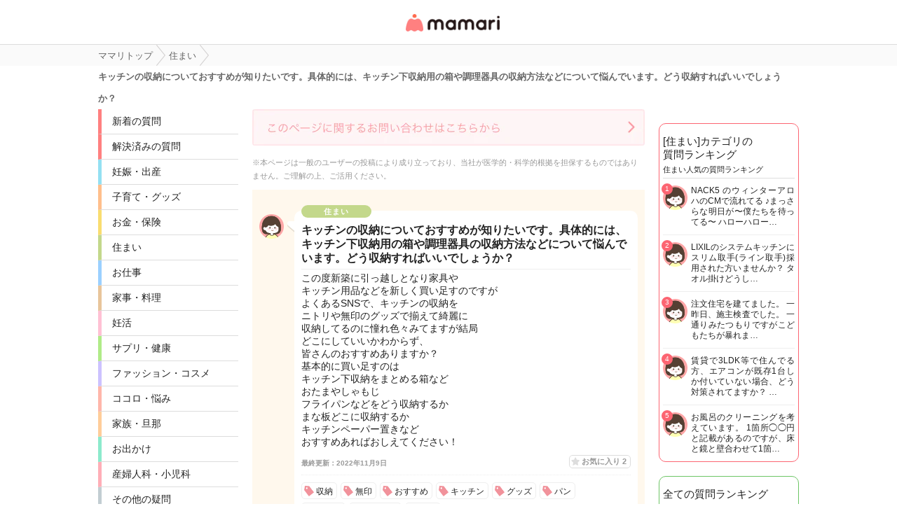

--- FILE ---
content_type: application/x-javascript; charset=utf-8
request_url: https://connect.facebook.net/signals/config/413906375069295?v=2.9.250&r=stable&domain=qa.mamari.jp&hme=842ba5a67bc11ec88742f1d93fdc2338abd91b60fc0531689cc660af96e193d9&ex_m=94%2C156%2C134%2C20%2C66%2C67%2C127%2C62%2C42%2C128%2C71%2C61%2C10%2C141%2C80%2C15%2C93%2C122%2C115%2C69%2C72%2C121%2C138%2C102%2C143%2C7%2C3%2C4%2C6%2C5%2C2%2C81%2C91%2C144%2C223%2C167%2C56%2C225%2C226%2C49%2C182%2C27%2C68%2C231%2C230%2C170%2C29%2C55%2C9%2C58%2C87%2C88%2C89%2C95%2C118%2C28%2C26%2C120%2C117%2C116%2C135%2C70%2C137%2C136%2C44%2C54%2C111%2C14%2C140%2C39%2C212%2C214%2C177%2C23%2C24%2C25%2C17%2C18%2C38%2C34%2C36%2C35%2C76%2C82%2C86%2C100%2C126%2C129%2C40%2C101%2C21%2C19%2C107%2C63%2C32%2C131%2C130%2C132%2C123%2C22%2C31%2C53%2C99%2C139%2C64%2C16%2C133%2C104%2C75%2C30%2C192%2C163%2C282%2C210%2C154%2C195%2C188%2C164%2C97%2C119%2C74%2C109%2C48%2C41%2C43%2C103%2C108%2C114%2C52%2C59%2C113%2C47%2C50%2C46%2C90%2C142%2C0%2C112%2C13%2C110%2C11%2C1%2C51%2C83%2C57%2C60%2C106%2C79%2C78%2C145%2C146%2C84%2C85%2C8%2C92%2C45%2C124%2C77%2C73%2C65%2C105%2C96%2C37%2C125%2C33%2C98%2C12%2C147%2C171%2C218%2C284%2C211%2C208%2C232%2C234%2C228%2C157%2C202%2C184%2C165%2C281%2C151%2C233%2C162%2C185%2C215%2C205%2C153%2C173%2C158%2C190%2C204%2C251%2C150%2C200%2C263%2C203%2C267%2C265%2C268%2C266%2C222%2C175
body_size: 25341
content:
/**
* Copyright (c) 2017-present, Facebook, Inc. All rights reserved.
*
* You are hereby granted a non-exclusive, worldwide, royalty-free license to use,
* copy, modify, and distribute this software in source code or binary form for use
* in connection with the web services and APIs provided by Facebook.
*
* As with any software that integrates with the Facebook platform, your use of
* this software is subject to the Facebook Platform Policy
* [http://developers.facebook.com/policy/]. This copyright notice shall be
* included in all copies or substantial portions of the software.
*
* THE SOFTWARE IS PROVIDED "AS IS", WITHOUT WARRANTY OF ANY KIND, EXPRESS OR
* IMPLIED, INCLUDING BUT NOT LIMITED TO THE WARRANTIES OF MERCHANTABILITY, FITNESS
* FOR A PARTICULAR PURPOSE AND NONINFRINGEMENT. IN NO EVENT SHALL THE AUTHORS OR
* COPYRIGHT HOLDERS BE LIABLE FOR ANY CLAIM, DAMAGES OR OTHER LIABILITY, WHETHER
* IN AN ACTION OF CONTRACT, TORT OR OTHERWISE, ARISING FROM, OUT OF OR IN
* CONNECTION WITH THE SOFTWARE OR THE USE OR OTHER DEALINGS IN THE SOFTWARE.
*/
(function(e,t,n,r){var o={exports:{}},a=o.exports;(function(){var a=e.fbq;a.execStart=e.performance&&e.performance.now&&e.performance.now(),(function(){var t=e.postMessage||function(){};return a?!0:(t({action:"FB_LOG",logType:"Facebook Pixel Error",logMessage:"Pixel code is not installed correctly on this page"},"*"),"error"in console,!1)})()&&(a.__fbeventsModules||(a.__fbeventsModules={},a.__fbeventsResolvedModules={},a.getFbeventsModules=function(e){return a.__fbeventsResolvedModules[e]||(a.__fbeventsResolvedModules[e]=a.__fbeventsModules[e]()),a.__fbeventsResolvedModules[e]},a.fbIsModuleLoaded=function(e){return!!a.__fbeventsModules[e]},a.ensureModuleRegistered=function(e,t){a.fbIsModuleLoaded(e)||(a.__fbeventsModules[e]=t)})
,a.ensureModuleRegistered("fbevents.plugins.iwlbootstrapper",function(){
return o.exports}))})()})(window,document,location,history);
(function(e,t,n,r){var o={exports:{}},a=o.exports;(function(){var a=e.fbq;if(a.execStart=e.performance&&e.performance.now&&e.performance.now(),!(function(){var t=e.postMessage||function(){};return a?!0:(t({action:"FB_LOG",logType:"Facebook Pixel Error",logMessage:"Pixel code is not installed correctly on this page"},"*"),"error"in console,!1)})())return;function i(e,t){for(var n=0;n<t.length;n++){var r=t[n];r.enumerable=r.enumerable||!1,r.configurable=!0,"value"in r&&(r.writable=!0),Object.defineProperty(e,h(r.key),r)}}function l(e,t,n){return t&&i(e.prototype,t),n&&i(e,n),Object.defineProperty(e,"prototype",{writable:!1}),e}function s(e,t){if(!(e instanceof t))throw new TypeError("Cannot call a class as a function")}function u(e,t,n){return t=p(t),c(e,m()?Reflect.construct(t,n||[],p(e).constructor):t.apply(e,n))}function c(e,t){if(t&&(b(t)=="object"||typeof t=="function"))return t;if(t!==void 0)throw new TypeError("Derived constructors may only return object or undefined");return d(e)}function d(e){if(e===void 0)throw new ReferenceError("this hasn't been initialised - super() hasn't been called");return e}function m(){try{var e=!Boolean.prototype.valueOf.call(Reflect.construct(Boolean,[],function(){}))}catch(e){}return(m=function(){return!!e})()}function p(e){return p=Object.setPrototypeOf?Object.getPrototypeOf.bind():function(e){return e.__proto__||Object.getPrototypeOf(e)},p(e)}function _(e,t){if(typeof t!="function"&&t!==null)throw new TypeError("Super expression must either be null or a function");e.prototype=Object.create(t&&t.prototype,{constructor:{value:e,writable:!0,configurable:!0}}),Object.defineProperty(e,"prototype",{writable:!1}),t&&f(e,t)}function f(e,t){return f=Object.setPrototypeOf?Object.setPrototypeOf.bind():function(e,t){return e.__proto__=t,e},f(e,t)}function g(e,t,n){return(t=h(t))in e?Object.defineProperty(e,t,{value:n,enumerable:!0,configurable:!0,writable:!0}):e[t]=n,e}function h(e){var t=y(e,"string");return b(t)=="symbol"?t:t+""}function y(e,t){if(b(e)!="object"||!e)return e;var n=e[typeof Symbol=="function"?Symbol.toPrimitive:"@@toPrimitive"];if(n!==void 0){var r=n.call(e,t||"default");if(b(r)!="object")return r;throw new TypeError("@@toPrimitive must return a primitive value.")}return(t==="string"?String:Number)(e)}function C(e,t){var n=typeof Symbol!="undefined"&&e[typeof Symbol=="function"?Symbol.iterator:"@@iterator"]||e["@@iterator"];if(!n){if(Array.isArray(e)||(n=R(e))||t&&e&&typeof e.length=="number"){n&&(e=n);var r=0,o=function(){};return{s:o,n:function(){return r>=e.length?{done:!0}:{done:!1,value:e[r++]}},e:function(t){throw t},f:o}}throw new TypeError("Invalid attempt to iterate non-iterable instance.\nIn order to be iterable, non-array objects must have a [Symbol.iterator]() method.")}var a,i=!0,l=!1;return{s:function(){n=n.call(e)},n:function(){var e=n.next();return i=e.done,e},e:function(t){l=!0,a=t},f:function(){try{i||n.return==null||n.return()}finally{if(l)throw a}}}}function b(e){"@babel/helpers - typeof";return b=typeof Symbol=="function"&&typeof(typeof Symbol=="function"?Symbol.iterator:"@@iterator")=="symbol"?function(e){return typeof e}:function(e){return e&&typeof Symbol=="function"&&e.constructor===Symbol&&e!==(typeof Symbol=="function"?Symbol.prototype:"@@prototype")?"symbol":typeof e},b(e)}function v(e){return E(e)||L(e)||R(e)||S()}function S(){throw new TypeError("Invalid attempt to spread non-iterable instance.\nIn order to be iterable, non-array objects must have a [Symbol.iterator]() method.")}function R(e,t){if(e){if(typeof e=="string")return k(e,t);var n={}.toString.call(e).slice(8,-1);return n==="Object"&&e.constructor&&(n=e.constructor.name),n==="Map"||n==="Set"?Array.from(e):n==="Arguments"||/^(?:Ui|I)nt(?:8|16|32)(?:Clamped)?Array$/.test(n)?k(e,t):void 0}}function L(e){if(typeof Symbol!="undefined"&&e[typeof Symbol=="function"?Symbol.iterator:"@@iterator"]!=null||e["@@iterator"]!=null)return Array.from(e)}function E(e){if(Array.isArray(e))return k(e)}function k(e,t){(t==null||t>e.length)&&(t=e.length);for(var n=0,r=Array(t);n<t;n++)r[n]=e[n];return r}a.__fbeventsModules||(a.__fbeventsModules={},a.__fbeventsResolvedModules={},a.getFbeventsModules=function(e){return a.__fbeventsResolvedModules[e]||(a.__fbeventsResolvedModules[e]=a.__fbeventsModules[e]()),a.__fbeventsResolvedModules[e]},a.fbIsModuleLoaded=function(e){return!!a.__fbeventsModules[e]},a.ensureModuleRegistered=function(e,t){a.fbIsModuleLoaded(e)||(a.__fbeventsModules[e]=t)})
,a.ensureModuleRegistered("fbevents.plugins.cookie",function(){
return o.exports})})()})(window,document,location,history);
(function(e,t,n,r){var o={exports:{}},a=o.exports;(function(){var a=e.fbq;if(a.execStart=e.performance&&e.performance.now&&e.performance.now(),!(function(){var t=e.postMessage||function(){};return a?!0:(t({action:"FB_LOG",logType:"Facebook Pixel Error",logMessage:"Pixel code is not installed correctly on this page"},"*"),"error"in console,!1)})())return;function i(e){"@babel/helpers - typeof";return i=typeof Symbol=="function"&&typeof(typeof Symbol=="function"?Symbol.iterator:"@@iterator")=="symbol"?function(e){return typeof e}:function(e){return e&&typeof Symbol=="function"&&e.constructor===Symbol&&e!==(typeof Symbol=="function"?Symbol.prototype:"@@prototype")?"symbol":typeof e},i(e)}function l(e,t){var n=Object.keys(e);if(Object.getOwnPropertySymbols){var r=Object.getOwnPropertySymbols(e);t&&(r=r.filter(function(t){return Object.getOwnPropertyDescriptor(e,t).enumerable})),n.push.apply(n,r)}return n}function s(e){for(var t=1;t<arguments.length;t++){var n=arguments[t]!=null?arguments[t]:{};t%2?l(Object(n),!0).forEach(function(t){u(e,t,n[t])}):Object.getOwnPropertyDescriptors?Object.defineProperties(e,Object.getOwnPropertyDescriptors(n)):l(Object(n)).forEach(function(t){Object.defineProperty(e,t,Object.getOwnPropertyDescriptor(n,t))})}return e}function u(e,t,n){return(t=c(t))in e?Object.defineProperty(e,t,{value:n,enumerable:!0,configurable:!0,writable:!0}):e[t]=n,e}function c(e){var t=d(e,"string");return i(t)=="symbol"?t:t+""}function d(e,t){if(i(e)!="object"||!e)return e;var n=e[typeof Symbol=="function"?Symbol.toPrimitive:"@@toPrimitive"];if(n!==void 0){var r=n.call(e,t||"default");if(i(r)!="object")return r;throw new TypeError("@@toPrimitive must return a primitive value.")}return(t==="string"?String:Number)(e)}a.__fbeventsModules||(a.__fbeventsModules={},a.__fbeventsResolvedModules={},a.getFbeventsModules=function(e){return a.__fbeventsResolvedModules[e]||(a.__fbeventsResolvedModules[e]=a.__fbeventsModules[e]()),a.__fbeventsResolvedModules[e]},a.fbIsModuleLoaded=function(e){return!!a.__fbeventsModules[e]},a.ensureModuleRegistered=function(e,t){a.fbIsModuleLoaded(e)||(a.__fbeventsModules[e]=t)})
,a.ensureModuleRegistered("fbevents.plugins.automaticmatchingforpartnerintegrations",function(){
return o.exports})})()})(window,document,location,history);
(function(e,t,n,r){var o={exports:{}},a=o.exports;(function(){var a=e.fbq;a.execStart=e.performance&&e.performance.now&&e.performance.now(),(function(){var t=e.postMessage||function(){};return a?!0:(t({action:"FB_LOG",logType:"Facebook Pixel Error",logMessage:"Pixel code is not installed correctly on this page"},"*"),"error"in console,!1)})()&&(a.__fbeventsModules||(a.__fbeventsModules={},a.__fbeventsResolvedModules={},a.getFbeventsModules=function(e){return a.__fbeventsResolvedModules[e]||(a.__fbeventsResolvedModules[e]=a.__fbeventsModules[e]()),a.__fbeventsResolvedModules[e]},a.fbIsModuleLoaded=function(e){return!!a.__fbeventsModules[e]},a.ensureModuleRegistered=function(e,t){a.fbIsModuleLoaded(e)||(a.__fbeventsModules[e]=t)})
,a.ensureModuleRegistered("fbevents.plugins.prohibitedsources",function(){
return o.exports}))})()})(window,document,location,history);
(function(e,t,n,r){var o={exports:{}},a=o.exports;(function(){var a=e.fbq;if(a.execStart=e.performance&&e.performance.now&&e.performance.now(),!(function(){var t=e.postMessage||function(){};return a?!0:(t({action:"FB_LOG",logType:"Facebook Pixel Error",logMessage:"Pixel code is not installed correctly on this page"},"*"),"error"in console,!1)})())return;function i(e,t){var n=Object.keys(e);if(Object.getOwnPropertySymbols){var r=Object.getOwnPropertySymbols(e);t&&(r=r.filter(function(t){return Object.getOwnPropertyDescriptor(e,t).enumerable})),n.push.apply(n,r)}return n}function l(e){for(var t=1;t<arguments.length;t++){var n=arguments[t]!=null?arguments[t]:{};t%2?i(Object(n),!0).forEach(function(t){s(e,t,n[t])}):Object.getOwnPropertyDescriptors?Object.defineProperties(e,Object.getOwnPropertyDescriptors(n)):i(Object(n)).forEach(function(t){Object.defineProperty(e,t,Object.getOwnPropertyDescriptor(n,t))})}return e}function s(e,t,n){return(t=u(t))in e?Object.defineProperty(e,t,{value:n,enumerable:!0,configurable:!0,writable:!0}):e[t]=n,e}function u(e){var t=c(e,"string");return _(t)=="symbol"?t:t+""}function c(e,t){if(_(e)!="object"||!e)return e;var n=e[typeof Symbol=="function"?Symbol.toPrimitive:"@@toPrimitive"];if(n!==void 0){var r=n.call(e,t||"default");if(_(r)!="object")return r;throw new TypeError("@@toPrimitive must return a primitive value.")}return(t==="string"?String:Number)(e)}function d(e,t){var n=typeof Symbol!="undefined"&&e[typeof Symbol=="function"?Symbol.iterator:"@@iterator"]||e["@@iterator"];if(!n){if(Array.isArray(e)||(n=m(e))||t&&e&&typeof e.length=="number"){n&&(e=n);var r=0,o=function(){};return{s:o,n:function(){return r>=e.length?{done:!0}:{done:!1,value:e[r++]}},e:function(t){throw t},f:o}}throw new TypeError("Invalid attempt to iterate non-iterable instance.\nIn order to be iterable, non-array objects must have a [Symbol.iterator]() method.")}var a,i=!0,l=!1;return{s:function(){n=n.call(e)},n:function(){var e=n.next();return i=e.done,e},e:function(t){l=!0,a=t},f:function(){try{i||n.return==null||n.return()}finally{if(l)throw a}}}}function m(e,t){if(e){if(typeof e=="string")return p(e,t);var n={}.toString.call(e).slice(8,-1);return n==="Object"&&e.constructor&&(n=e.constructor.name),n==="Map"||n==="Set"?Array.from(e):n==="Arguments"||/^(?:Ui|I)nt(?:8|16|32)(?:Clamped)?Array$/.test(n)?p(e,t):void 0}}function p(e,t){(t==null||t>e.length)&&(t=e.length);for(var n=0,r=Array(t);n<t;n++)r[n]=e[n];return r}function _(e){"@babel/helpers - typeof";return _=typeof Symbol=="function"&&typeof(typeof Symbol=="function"?Symbol.iterator:"@@iterator")=="symbol"?function(e){return typeof e}:function(e){return e&&typeof Symbol=="function"&&e.constructor===Symbol&&e!==(typeof Symbol=="function"?Symbol.prototype:"@@prototype")?"symbol":typeof e},_(e)}a.__fbeventsModules||(a.__fbeventsModules={},a.__fbeventsResolvedModules={},a.getFbeventsModules=function(e){return a.__fbeventsResolvedModules[e]||(a.__fbeventsResolvedModules[e]=a.__fbeventsModules[e]()),a.__fbeventsResolvedModules[e]},a.fbIsModuleLoaded=function(e){return!!a.__fbeventsModules[e]},a.ensureModuleRegistered=function(e,t){a.fbIsModuleLoaded(e)||(a.__fbeventsModules[e]=t)})
,a.ensureModuleRegistered("fbevents.plugins.openbridge3",function(){
return o.exports})})()})(window,document,location,history);
(function(e,t,n,r){var o={exports:{}},a=o.exports;(function(){var a=e.fbq;a.execStart=e.performance&&e.performance.now&&e.performance.now(),(function(){var t=e.postMessage||function(){};return a?!0:(t({action:"FB_LOG",logType:"Facebook Pixel Error",logMessage:"Pixel code is not installed correctly on this page"},"*"),"error"in console,!1)})()&&(a.__fbeventsModules||(a.__fbeventsModules={},a.__fbeventsResolvedModules={},a.getFbeventsModules=function(e){return a.__fbeventsResolvedModules[e]||(a.__fbeventsResolvedModules[e]=a.__fbeventsModules[e]()),a.__fbeventsResolvedModules[e]},a.fbIsModuleLoaded=function(e){return!!a.__fbeventsModules[e]},a.ensureModuleRegistered=function(e,t){a.fbIsModuleLoaded(e)||(a.__fbeventsModules[e]=t)})
,a.ensureModuleRegistered("fbevents.plugins.unwanteddata",function(){
return o.exports}))})()})(window,document,location,history);
(function(e,t,n,r){var o={exports:{}},a=o.exports;(function(){var a=e.fbq;if(a.execStart=e.performance&&e.performance.now&&e.performance.now(),!(function(){var t=e.postMessage||function(){};return a?!0:(t({action:"FB_LOG",logType:"Facebook Pixel Error",logMessage:"Pixel code is not installed correctly on this page"},"*"),"error"in console,!1)})())return;function i(e,t){var n=typeof Symbol!="undefined"&&e[typeof Symbol=="function"?Symbol.iterator:"@@iterator"]||e["@@iterator"];if(!n){if(Array.isArray(e)||(n=l(e))||t&&e&&typeof e.length=="number"){n&&(e=n);var r=0,o=function(){};return{s:o,n:function(){return r>=e.length?{done:!0}:{done:!1,value:e[r++]}},e:function(t){throw t},f:o}}throw new TypeError("Invalid attempt to iterate non-iterable instance.\nIn order to be iterable, non-array objects must have a [Symbol.iterator]() method.")}var a,i=!0,s=!1;return{s:function(){n=n.call(e)},n:function(){var e=n.next();return i=e.done,e},e:function(t){s=!0,a=t},f:function(){try{i||n.return==null||n.return()}finally{if(s)throw a}}}}function l(e,t){if(e){if(typeof e=="string")return s(e,t);var n={}.toString.call(e).slice(8,-1);return n==="Object"&&e.constructor&&(n=e.constructor.name),n==="Map"||n==="Set"?Array.from(e):n==="Arguments"||/^(?:Ui|I)nt(?:8|16|32)(?:Clamped)?Array$/.test(n)?s(e,t):void 0}}function s(e,t){(t==null||t>e.length)&&(t=e.length);for(var n=0,r=Array(t);n<t;n++)r[n]=e[n];return r}function u(e){"@babel/helpers - typeof";return u=typeof Symbol=="function"&&typeof(typeof Symbol=="function"?Symbol.iterator:"@@iterator")=="symbol"?function(e){return typeof e}:function(e){return e&&typeof Symbol=="function"&&e.constructor===Symbol&&e!==(typeof Symbol=="function"?Symbol.prototype:"@@prototype")?"symbol":typeof e},u(e)}a.__fbeventsModules||(a.__fbeventsModules={},a.__fbeventsResolvedModules={},a.getFbeventsModules=function(e){return a.__fbeventsResolvedModules[e]||(a.__fbeventsResolvedModules[e]=a.__fbeventsModules[e]()),a.__fbeventsResolvedModules[e]},a.fbIsModuleLoaded=function(e){return!!a.__fbeventsModules[e]},a.ensureModuleRegistered=function(e,t){a.fbIsModuleLoaded(e)||(a.__fbeventsModules[e]=t)})
,a.ensureModuleRegistered("fbevents.plugins.iabpcmaebridge",function(){
return o.exports})})()})(window,document,location,history);
(function(e,t,n,r){var o={exports:{}},a=o.exports;(function(){var a=e.fbq;if(a.execStart=e.performance&&e.performance.now&&e.performance.now(),!(function(){var t=e.postMessage||function(){};return a?!0:(t({action:"FB_LOG",logType:"Facebook Pixel Error",logMessage:"Pixel code is not installed correctly on this page"},"*"),"error"in console,!1)})())return;function i(e,t){var n=typeof Symbol!="undefined"&&e[typeof Symbol=="function"?Symbol.iterator:"@@iterator"]||e["@@iterator"];if(!n){if(Array.isArray(e)||(n=R(e))||t&&e&&typeof e.length=="number"){n&&(e=n);var r=0,o=function(){};return{s:o,n:function(){return r>=e.length?{done:!0}:{done:!1,value:e[r++]}},e:function(t){throw t},f:o}}throw new TypeError("Invalid attempt to iterate non-iterable instance.\nIn order to be iterable, non-array objects must have a [Symbol.iterator]() method.")}var a,i=!0,l=!1;return{s:function(){n=n.call(e)},n:function(){var e=n.next();return i=e.done,e},e:function(t){l=!0,a=t},f:function(){try{i||n.return==null||n.return()}finally{if(l)throw a}}}}function l(e){"@babel/helpers - typeof";return l=typeof Symbol=="function"&&typeof(typeof Symbol=="function"?Symbol.iterator:"@@iterator")=="symbol"?function(e){return typeof e}:function(e){return e&&typeof Symbol=="function"&&e.constructor===Symbol&&e!==(typeof Symbol=="function"?Symbol.prototype:"@@prototype")?"symbol":typeof e},l(e)}function s(e,t){for(var n=0;n<t.length;n++){var r=t[n];r.enumerable=r.enumerable||!1,r.configurable=!0,"value"in r&&(r.writable=!0),Object.defineProperty(e,C(r.key),r)}}function u(e,t,n){return t&&s(e.prototype,t),n&&s(e,n),Object.defineProperty(e,"prototype",{writable:!1}),e}function c(e,t){if(!(e instanceof t))throw new TypeError("Cannot call a class as a function")}function d(e,t,n){return t=f(t),m(e,_()?Reflect.construct(t,n||[],f(e).constructor):t.apply(e,n))}function m(e,t){if(t&&(l(t)=="object"||typeof t=="function"))return t;if(t!==void 0)throw new TypeError("Derived constructors may only return object or undefined");return p(e)}function p(e){if(e===void 0)throw new ReferenceError("this hasn't been initialised - super() hasn't been called");return e}function _(){try{var e=!Boolean.prototype.valueOf.call(Reflect.construct(Boolean,[],function(){}))}catch(e){}return(_=function(){return!!e})()}function f(e){return f=Object.setPrototypeOf?Object.getPrototypeOf.bind():function(e){return e.__proto__||Object.getPrototypeOf(e)},f(e)}function g(e,t){if(typeof t!="function"&&t!==null)throw new TypeError("Super expression must either be null or a function");e.prototype=Object.create(t&&t.prototype,{constructor:{value:e,writable:!0,configurable:!0}}),Object.defineProperty(e,"prototype",{writable:!1}),t&&h(e,t)}function h(e,t){return h=Object.setPrototypeOf?Object.setPrototypeOf.bind():function(e,t){return e.__proto__=t,e},h(e,t)}function y(e,t,n){return(t=C(t))in e?Object.defineProperty(e,t,{value:n,enumerable:!0,configurable:!0,writable:!0}):e[t]=n,e}function C(e){var t=b(e,"string");return l(t)=="symbol"?t:t+""}function b(e,t){if(l(e)!="object"||!e)return e;var n=e[typeof Symbol=="function"?Symbol.toPrimitive:"@@toPrimitive"];if(n!==void 0){var r=n.call(e,t||"default");if(l(r)!="object")return r;throw new TypeError("@@toPrimitive must return a primitive value.")}return(t==="string"?String:Number)(e)}function v(e){return E(e)||L(e)||R(e)||S()}function S(){throw new TypeError("Invalid attempt to spread non-iterable instance.\nIn order to be iterable, non-array objects must have a [Symbol.iterator]() method.")}function R(e,t){if(e){if(typeof e=="string")return k(e,t);var n={}.toString.call(e).slice(8,-1);return n==="Object"&&e.constructor&&(n=e.constructor.name),n==="Map"||n==="Set"?Array.from(e):n==="Arguments"||/^(?:Ui|I)nt(?:8|16|32)(?:Clamped)?Array$/.test(n)?k(e,t):void 0}}function L(e){if(typeof Symbol!="undefined"&&e[typeof Symbol=="function"?Symbol.iterator:"@@iterator"]!=null||e["@@iterator"]!=null)return Array.from(e)}function E(e){if(Array.isArray(e))return k(e)}function k(e,t){(t==null||t>e.length)&&(t=e.length);for(var n=0,r=Array(t);n<t;n++)r[n]=e[n];return r}a.__fbeventsModules||(a.__fbeventsModules={},a.__fbeventsResolvedModules={},a.getFbeventsModules=function(e){return a.__fbeventsResolvedModules[e]||(a.__fbeventsResolvedModules[e]=a.__fbeventsModules[e]()),a.__fbeventsResolvedModules[e]},a.fbIsModuleLoaded=function(e){return!!a.__fbeventsModules[e]},a.ensureModuleRegistered=function(e,t){a.fbIsModuleLoaded(e)||(a.__fbeventsModules[e]=t)})
,a.ensureModuleRegistered("fbevents.plugins.browserproperties",function(){
return o.exports})})()})(window,document,location,history);
(function(e,t,n,r){var o={exports:{}},a=o.exports;(function(){var a=e.fbq;a.execStart=e.performance&&e.performance.now&&e.performance.now(),(function(){var t=e.postMessage||function(){};return a?!0:(t({action:"FB_LOG",logType:"Facebook Pixel Error",logMessage:"Pixel code is not installed correctly on this page"},"*"),"error"in console,!1)})()&&(a.__fbeventsModules||(a.__fbeventsModules={},a.__fbeventsResolvedModules={},a.getFbeventsModules=function(e){return a.__fbeventsResolvedModules[e]||(a.__fbeventsResolvedModules[e]=a.__fbeventsModules[e]()),a.__fbeventsResolvedModules[e]},a.fbIsModuleLoaded=function(e){return!!a.__fbeventsModules[e]},a.ensureModuleRegistered=function(e,t){a.fbIsModuleLoaded(e)||(a.__fbeventsModules[e]=t)})
,a.ensureModuleRegistered("fbevents.plugins.eventvalidation",function(){
return o.exports}))})()})(window,document,location,history);
(function(e,t,n,r){var o={exports:{}},a=o.exports;(function(){var a=e.fbq;a.execStart=e.performance&&e.performance.now&&e.performance.now(),(function(){var t=e.postMessage||function(){};return a?!0:(t({action:"FB_LOG",logType:"Facebook Pixel Error",logMessage:"Pixel code is not installed correctly on this page"},"*"),"error"in console,!1)})()&&(a.__fbeventsModules||(a.__fbeventsModules={},a.__fbeventsResolvedModules={},a.getFbeventsModules=function(e){return a.__fbeventsResolvedModules[e]||(a.__fbeventsResolvedModules[e]=a.__fbeventsModules[e]()),a.__fbeventsResolvedModules[e]},a.fbIsModuleLoaded=function(e){return!!a.__fbeventsModules[e]},a.ensureModuleRegistered=function(e,t){a.fbIsModuleLoaded(e)||(a.__fbeventsModules[e]=t)})
,a.ensureModuleRegistered("fbevents.plugins.protecteddatamode",function(){
return o.exports}))})()})(window,document,location,history);
(function(e,t,n,r){var o={exports:{}},a=o.exports;(function(){var a=e.fbq;if(a.execStart=e.performance&&e.performance.now&&e.performance.now(),!(function(){var t=e.postMessage||function(){};return a?!0:(t({action:"FB_LOG",logType:"Facebook Pixel Error",logMessage:"Pixel code is not installed correctly on this page"},"*"),"error"in console,!1)})())return;function i(e,t){return u(e)||s(e,t)||d(e,t)||l()}function l(){throw new TypeError("Invalid attempt to destructure non-iterable instance.\nIn order to be iterable, non-array objects must have a [Symbol.iterator]() method.")}function s(e,t){var n=e==null?null:typeof Symbol!="undefined"&&e[typeof Symbol=="function"?Symbol.iterator:"@@iterator"]||e["@@iterator"];if(n!=null){var r,o,a,i,l=[],s=!0,u=!1;try{if(a=(n=n.call(e)).next,t===0){if(Object(n)!==n)return;s=!1}else for(;!(s=(r=a.call(n)).done)&&(l.push(r.value),l.length!==t);s=!0);}catch(e){u=!0,o=e}finally{try{if(!s&&n.return!=null&&(i=n.return(),Object(i)!==i))return}finally{if(u)throw o}}return l}}function u(e){if(Array.isArray(e))return e}function c(e,t){var n=typeof Symbol!="undefined"&&e[typeof Symbol=="function"?Symbol.iterator:"@@iterator"]||e["@@iterator"];if(!n){if(Array.isArray(e)||(n=d(e))||t&&e&&typeof e.length=="number"){n&&(e=n);var r=0,o=function(){};return{s:o,n:function(){return r>=e.length?{done:!0}:{done:!1,value:e[r++]}},e:function(t){throw t},f:o}}throw new TypeError("Invalid attempt to iterate non-iterable instance.\nIn order to be iterable, non-array objects must have a [Symbol.iterator]() method.")}var a,i=!0,l=!1;return{s:function(){n=n.call(e)},n:function(){var e=n.next();return i=e.done,e},e:function(t){l=!0,a=t},f:function(){try{i||n.return==null||n.return()}finally{if(l)throw a}}}}function d(e,t){if(e){if(typeof e=="string")return m(e,t);var n={}.toString.call(e).slice(8,-1);return n==="Object"&&e.constructor&&(n=e.constructor.name),n==="Map"||n==="Set"?Array.from(e):n==="Arguments"||/^(?:Ui|I)nt(?:8|16|32)(?:Clamped)?Array$/.test(n)?m(e,t):void 0}}function m(e,t){(t==null||t>e.length)&&(t=e.length);for(var n=0,r=Array(t);n<t;n++)r[n]=e[n];return r}a.__fbeventsModules||(a.__fbeventsModules={},a.__fbeventsResolvedModules={},a.getFbeventsModules=function(e){return a.__fbeventsResolvedModules[e]||(a.__fbeventsResolvedModules[e]=a.__fbeventsModules[e]()),a.__fbeventsResolvedModules[e]},a.fbIsModuleLoaded=function(e){return!!a.__fbeventsModules[e]},a.ensureModuleRegistered=function(e,t){a.fbIsModuleLoaded(e)||(a.__fbeventsModules[e]=t)})
,a.ensureModuleRegistered("fbevents.plugins.ccruleevaluator",function(){
return o.exports})})()})(window,document,location,history);
(function(e,t,n,r){var o={exports:{}},a=o.exports;(function(){var a=e.fbq;if(a.execStart=e.performance&&e.performance.now&&e.performance.now(),!(function(){var t=e.postMessage||function(){};return a?!0:(t({action:"FB_LOG",logType:"Facebook Pixel Error",logMessage:"Pixel code is not installed correctly on this page"},"*"),"error"in console,!1)})())return;function i(e,t){var n=typeof Symbol!="undefined"&&e[typeof Symbol=="function"?Symbol.iterator:"@@iterator"]||e["@@iterator"];if(!n){if(Array.isArray(e)||(n=l(e))||t&&e&&typeof e.length=="number"){n&&(e=n);var r=0,o=function(){};return{s:o,n:function(){return r>=e.length?{done:!0}:{done:!1,value:e[r++]}},e:function(t){throw t},f:o}}throw new TypeError("Invalid attempt to iterate non-iterable instance.\nIn order to be iterable, non-array objects must have a [Symbol.iterator]() method.")}var a,i=!0,s=!1;return{s:function(){n=n.call(e)},n:function(){var e=n.next();return i=e.done,e},e:function(t){s=!0,a=t},f:function(){try{i||n.return==null||n.return()}finally{if(s)throw a}}}}function l(e,t){if(e){if(typeof e=="string")return s(e,t);var n={}.toString.call(e).slice(8,-1);return n==="Object"&&e.constructor&&(n=e.constructor.name),n==="Map"||n==="Set"?Array.from(e):n==="Arguments"||/^(?:Ui|I)nt(?:8|16|32)(?:Clamped)?Array$/.test(n)?s(e,t):void 0}}function s(e,t){(t==null||t>e.length)&&(t=e.length);for(var n=0,r=Array(t);n<t;n++)r[n]=e[n];return r}a.__fbeventsModules||(a.__fbeventsModules={},a.__fbeventsResolvedModules={},a.getFbeventsModules=function(e){return a.__fbeventsResolvedModules[e]||(a.__fbeventsResolvedModules[e]=a.__fbeventsModules[e]()),a.__fbeventsResolvedModules[e]},a.fbIsModuleLoaded=function(e){return!!a.__fbeventsModules[e]},a.ensureModuleRegistered=function(e,t){a.fbIsModuleLoaded(e)||(a.__fbeventsModules[e]=t)})
,a.ensureModuleRegistered("fbevents.plugins.clienthint",function(){
return o.exports})})()})(window,document,location,history);
(function(e,t,n,r){var o={exports:{}},a=o.exports;(function(){var a=e.fbq;if(a.execStart=e.performance&&e.performance.now&&e.performance.now(),!(function(){var t=e.postMessage||function(){};return a?!0:(t({action:"FB_LOG",logType:"Facebook Pixel Error",logMessage:"Pixel code is not installed correctly on this page"},"*"),"error"in console,!1)})())return;function i(e,t){var n=typeof Symbol!="undefined"&&e[typeof Symbol=="function"?Symbol.iterator:"@@iterator"]||e["@@iterator"];if(!n){if(Array.isArray(e)||(n=l(e))||t&&e&&typeof e.length=="number"){n&&(e=n);var r=0,o=function(){};return{s:o,n:function(){return r>=e.length?{done:!0}:{done:!1,value:e[r++]}},e:function(t){throw t},f:o}}throw new TypeError("Invalid attempt to iterate non-iterable instance.\nIn order to be iterable, non-array objects must have a [Symbol.iterator]() method.")}var a,i=!0,s=!1;return{s:function(){n=n.call(e)},n:function(){var e=n.next();return i=e.done,e},e:function(t){s=!0,a=t},f:function(){try{i||n.return==null||n.return()}finally{if(s)throw a}}}}function l(e,t){if(e){if(typeof e=="string")return s(e,t);var n={}.toString.call(e).slice(8,-1);return n==="Object"&&e.constructor&&(n=e.constructor.name),n==="Map"||n==="Set"?Array.from(e):n==="Arguments"||/^(?:Ui|I)nt(?:8|16|32)(?:Clamped)?Array$/.test(n)?s(e,t):void 0}}function s(e,t){(t==null||t>e.length)&&(t=e.length);for(var n=0,r=Array(t);n<t;n++)r[n]=e[n];return r}function u(e){"@babel/helpers - typeof";return u=typeof Symbol=="function"&&typeof(typeof Symbol=="function"?Symbol.iterator:"@@iterator")=="symbol"?function(e){return typeof e}:function(e){return e&&typeof Symbol=="function"&&e.constructor===Symbol&&e!==(typeof Symbol=="function"?Symbol.prototype:"@@prototype")?"symbol":typeof e},u(e)}a.__fbeventsModules||(a.__fbeventsModules={},a.__fbeventsResolvedModules={},a.getFbeventsModules=function(e){return a.__fbeventsResolvedModules[e]||(a.__fbeventsResolvedModules[e]=a.__fbeventsModules[e]()),a.__fbeventsResolvedModules[e]},a.fbIsModuleLoaded=function(e){return!!a.__fbeventsModules[e]},a.ensureModuleRegistered=function(e,t){a.fbIsModuleLoaded(e)||(a.__fbeventsModules[e]=t)})
,a.ensureModuleRegistered("fbevents.plugins.lastexternalreferrer",function(){
return o.exports})})()})(window,document,location,history);
(function(e,t,n,r){var o={exports:{}},a=o.exports;(function(){var a=e.fbq;a.execStart=e.performance&&e.performance.now&&e.performance.now(),(function(){var t=e.postMessage||function(){};return a?!0:(t({action:"FB_LOG",logType:"Facebook Pixel Error",logMessage:"Pixel code is not installed correctly on this page"},"*"),"error"in console,!1)})()&&(a.__fbeventsModules||(a.__fbeventsModules={},a.__fbeventsResolvedModules={},a.getFbeventsModules=function(e){return a.__fbeventsResolvedModules[e]||(a.__fbeventsResolvedModules[e]=a.__fbeventsModules[e]()),a.__fbeventsResolvedModules[e]},a.fbIsModuleLoaded=function(e){return!!a.__fbeventsModules[e]},a.ensureModuleRegistered=function(e,t){a.fbIsModuleLoaded(e)||(a.__fbeventsModules[e]=t)})
,a.ensureModuleRegistered("fbevents.plugins.cookiedeprecationlabel",function(){
return o.exports}))})()})(window,document,location,history);
(function(e,t,n,r){var o={exports:{}},a=o.exports;(function(){var a=e.fbq;a.execStart=e.performance&&e.performance.now&&e.performance.now(),(function(){var t=e.postMessage||function(){};return a?!0:(t({action:"FB_LOG",logType:"Facebook Pixel Error",logMessage:"Pixel code is not installed correctly on this page"},"*"),"error"in console,!1)})()&&(a.__fbeventsModules||(a.__fbeventsModules={},a.__fbeventsResolvedModules={},a.getFbeventsModules=function(e){return a.__fbeventsResolvedModules[e]||(a.__fbeventsResolvedModules[e]=a.__fbeventsModules[e]()),a.__fbeventsResolvedModules[e]},a.fbIsModuleLoaded=function(e){return!!a.__fbeventsModules[e]},a.ensureModuleRegistered=function(e,t){a.fbIsModuleLoaded(e)||(a.__fbeventsModules[e]=t)})
,a.ensureModuleRegistered("fbevents.plugins.unwantedparams",function(){
return o.exports}))})()})(window,document,location,history);
(function(e,t,n,r){var o={exports:{}},a=o.exports;(function(){var a=e.fbq;a.execStart=e.performance&&e.performance.now&&e.performance.now(),(function(){var t=e.postMessage||function(){};return a?!0:(t({action:"FB_LOG",logType:"Facebook Pixel Error",logMessage:"Pixel code is not installed correctly on this page"},"*"),"error"in console,!1)})()&&(a.__fbeventsModules||(a.__fbeventsModules={},a.__fbeventsResolvedModules={},a.getFbeventsModules=function(e){return a.__fbeventsResolvedModules[e]||(a.__fbeventsResolvedModules[e]=a.__fbeventsModules[e]()),a.__fbeventsResolvedModules[e]},a.fbIsModuleLoaded=function(e){return!!a.__fbeventsModules[e]},a.ensureModuleRegistered=function(e,t){a.fbIsModuleLoaded(e)||(a.__fbeventsModules[e]=t)})
,a.ensureModuleRegistered("fbevents.plugins.standardparamchecks",function(){
return o.exports}))})()})(window,document,location,history);
(function(e,t,n,r){var o={exports:{}},a=o.exports;(function(){var a=e.fbq;if(a.execStart=e.performance&&e.performance.now&&e.performance.now(),!(function(){var t=e.postMessage||function(){};return a?!0:(t({action:"FB_LOG",logType:"Facebook Pixel Error",logMessage:"Pixel code is not installed correctly on this page"},"*"),"error"in console,!1)})())return;function i(e,t){var n=typeof Symbol!="undefined"&&e[typeof Symbol=="function"?Symbol.iterator:"@@iterator"]||e["@@iterator"];if(!n){if(Array.isArray(e)||(n=l(e))||t&&e&&typeof e.length=="number"){n&&(e=n);var r=0,o=function(){};return{s:o,n:function(){return r>=e.length?{done:!0}:{done:!1,value:e[r++]}},e:function(t){throw t},f:o}}throw new TypeError("Invalid attempt to iterate non-iterable instance.\nIn order to be iterable, non-array objects must have a [Symbol.iterator]() method.")}var a,i=!0,s=!1;return{s:function(){n=n.call(e)},n:function(){var e=n.next();return i=e.done,e},e:function(t){s=!0,a=t},f:function(){try{i||n.return==null||n.return()}finally{if(s)throw a}}}}function l(e,t){if(e){if(typeof e=="string")return s(e,t);var n={}.toString.call(e).slice(8,-1);return n==="Object"&&e.constructor&&(n=e.constructor.name),n==="Map"||n==="Set"?Array.from(e):n==="Arguments"||/^(?:Ui|I)nt(?:8|16|32)(?:Clamped)?Array$/.test(n)?s(e,t):void 0}}function s(e,t){(t==null||t>e.length)&&(t=e.length);for(var n=0,r=Array(t);n<t;n++)r[n]=e[n];return r}function u(e){"@babel/helpers - typeof";return u=typeof Symbol=="function"&&typeof(typeof Symbol=="function"?Symbol.iterator:"@@iterator")=="symbol"?function(e){return typeof e}:function(e){return e&&typeof Symbol=="function"&&e.constructor===Symbol&&e!==(typeof Symbol=="function"?Symbol.prototype:"@@prototype")?"symbol":typeof e},u(e)}a.__fbeventsModules||(a.__fbeventsModules={},a.__fbeventsResolvedModules={},a.getFbeventsModules=function(e){return a.__fbeventsResolvedModules[e]||(a.__fbeventsResolvedModules[e]=a.__fbeventsModules[e]()),a.__fbeventsResolvedModules[e]},a.fbIsModuleLoaded=function(e){return!!a.__fbeventsModules[e]},a.ensureModuleRegistered=function(e,t){a.fbIsModuleLoaded(e)||(a.__fbeventsModules[e]=t)})
,a.ensureModuleRegistered("fbevents.plugins.topicsapi",function(){
return o.exports})})()})(window,document,location,history);
(function(e,t,n,r){var o={exports:{}},a=o.exports;(function(){var a=e.fbq;a.execStart=e.performance&&e.performance.now&&e.performance.now(),(function(){var t=e.postMessage||function(){};return a?!0:(t({action:"FB_LOG",logType:"Facebook Pixel Error",logMessage:"Pixel code is not installed correctly on this page"},"*"),"error"in console,!1)})()&&(a.__fbeventsModules||(a.__fbeventsModules={},a.__fbeventsResolvedModules={},a.getFbeventsModules=function(e){return a.__fbeventsResolvedModules[e]||(a.__fbeventsResolvedModules[e]=a.__fbeventsModules[e]()),a.__fbeventsResolvedModules[e]},a.fbIsModuleLoaded=function(e){return!!a.__fbeventsModules[e]},a.ensureModuleRegistered=function(e,t){a.fbIsModuleLoaded(e)||(a.__fbeventsModules[e]=t)})
,a.ensureModuleRegistered("fbevents.plugins.gating",function(){
return o.exports}))})()})(window,document,location,history);
(function(e,t,n,r){var o={exports:{}},a=o.exports;(function(){var a=e.fbq;if(a.execStart=e.performance&&e.performance.now&&e.performance.now(),!(function(){var t=e.postMessage||function(){};return a?!0:(t({action:"FB_LOG",logType:"Facebook Pixel Error",logMessage:"Pixel code is not installed correctly on this page"},"*"),"error"in console,!1)})())return;function i(e){"@babel/helpers - typeof";return i=typeof Symbol=="function"&&typeof(typeof Symbol=="function"?Symbol.iterator:"@@iterator")=="symbol"?function(e){return typeof e}:function(e){return e&&typeof Symbol=="function"&&e.constructor===Symbol&&e!==(typeof Symbol=="function"?Symbol.prototype:"@@prototype")?"symbol":typeof e},i(e)}function l(e,t){var n=typeof Symbol!="undefined"&&e[typeof Symbol=="function"?Symbol.iterator:"@@iterator"]||e["@@iterator"];if(!n){if(Array.isArray(e)||(n=s(e))||t&&e&&typeof e.length=="number"){n&&(e=n);var r=0,o=function(){};return{s:o,n:function(){return r>=e.length?{done:!0}:{done:!1,value:e[r++]}},e:function(t){throw t},f:o}}throw new TypeError("Invalid attempt to iterate non-iterable instance.\nIn order to be iterable, non-array objects must have a [Symbol.iterator]() method.")}var a,i=!0,l=!1;return{s:function(){n=n.call(e)},n:function(){var e=n.next();return i=e.done,e},e:function(t){l=!0,a=t},f:function(){try{i||n.return==null||n.return()}finally{if(l)throw a}}}}function s(e,t){if(e){if(typeof e=="string")return u(e,t);var n={}.toString.call(e).slice(8,-1);return n==="Object"&&e.constructor&&(n=e.constructor.name),n==="Map"||n==="Set"?Array.from(e):n==="Arguments"||/^(?:Ui|I)nt(?:8|16|32)(?:Clamped)?Array$/.test(n)?u(e,t):void 0}}function u(e,t){(t==null||t>e.length)&&(t=e.length);for(var n=0,r=Array(t);n<t;n++)r[n]=e[n];return r}function c(e,t){var n=Object.keys(e);if(Object.getOwnPropertySymbols){var r=Object.getOwnPropertySymbols(e);t&&(r=r.filter(function(t){return Object.getOwnPropertyDescriptor(e,t).enumerable})),n.push.apply(n,r)}return n}function d(e){for(var t=1;t<arguments.length;t++){var n=arguments[t]!=null?arguments[t]:{};t%2?c(Object(n),!0).forEach(function(t){f(e,t,n[t])}):Object.getOwnPropertyDescriptors?Object.defineProperties(e,Object.getOwnPropertyDescriptors(n)):c(Object(n)).forEach(function(t){Object.defineProperty(e,t,Object.getOwnPropertyDescriptor(n,t))})}return e}function m(e,t){if(!(e instanceof t))throw new TypeError("Cannot call a class as a function")}function p(e,t){for(var n=0;n<t.length;n++){var r=t[n];r.enumerable=r.enumerable||!1,r.configurable=!0,"value"in r&&(r.writable=!0),Object.defineProperty(e,g(r.key),r)}}function _(e,t,n){return t&&p(e.prototype,t),n&&p(e,n),Object.defineProperty(e,"prototype",{writable:!1}),e}function f(e,t,n){return(t=g(t))in e?Object.defineProperty(e,t,{value:n,enumerable:!0,configurable:!0,writable:!0}):e[t]=n,e}function g(e){var t=h(e,"string");return i(t)=="symbol"?t:t+""}function h(e,t){if(i(e)!="object"||!e)return e;var n=e[typeof Symbol=="function"?Symbol.toPrimitive:"@@toPrimitive"];if(n!==void 0){var r=n.call(e,t||"default");if(i(r)!="object")return r;throw new TypeError("@@toPrimitive must return a primitive value.")}return(t==="string"?String:Number)(e)}a.__fbeventsModules||(a.__fbeventsModules={},a.__fbeventsResolvedModules={},a.getFbeventsModules=function(e){return a.__fbeventsResolvedModules[e]||(a.__fbeventsResolvedModules[e]=a.__fbeventsModules[e]()),a.__fbeventsResolvedModules[e]},a.fbIsModuleLoaded=function(e){return!!a.__fbeventsModules[e]},a.ensureModuleRegistered=function(e,t){a.fbIsModuleLoaded(e)||(a.__fbeventsModules[e]=t)})
,a.ensureModuleRegistered("fbevents.plugins.botblocking",function(){
return o.exports})})()})(window,document,location,history);
(function(e,t,n,r){var o={exports:{}},a=o.exports;(function(){var a=e.fbq;a.execStart=e.performance&&e.performance.now&&e.performance.now(),(function(){var t=e.postMessage||function(){};return a?!0:(t({action:"FB_LOG",logType:"Facebook Pixel Error",logMessage:"Pixel code is not installed correctly on this page"},"*"),"error"in console,!1)})()&&(a.__fbeventsModules||(a.__fbeventsModules={},a.__fbeventsResolvedModules={},a.getFbeventsModules=function(e){return a.__fbeventsResolvedModules[e]||(a.__fbeventsResolvedModules[e]=a.__fbeventsModules[e]()),a.__fbeventsResolvedModules[e]},a.fbIsModuleLoaded=function(e){return!!a.__fbeventsModules[e]},a.ensureModuleRegistered=function(e,t){a.fbIsModuleLoaded(e)||(a.__fbeventsModules[e]=t)})
,a.ensureModuleRegistered("fbevents.plugins.websiteperformance",function(){
return o.exports}))})()})(window,document,location,history);
fbq.registerPlugin("413906375069295", {__fbEventsPlugin: 1, plugin: function(fbq, instance, config) { fbq.loadPlugin("iwlbootstrapper");
instance.optIn("413906375069295", "IWLBootstrapper", true);
config.set("413906375069295", "cookie", {"fbcParamsConfig":{"params":[{"prefix":"","query":"fbclid","ebp_path":"clickID"},{"prefix":"aem","query":"brid","ebp_path":"aem"},{"prefix":"waaem","query":"waaem","ebp_path":""}]},"enableFbcParamSplitAll":false,"maxMultiFbcQueueSize":5,"enableFbcParamSplitSafariOnly":true,"enableAemSourceTagToLocalStorage":false});
fbq.loadPlugin("cookie");
instance.optIn("413906375069295", "FirstPartyCookies", true);
fbq.loadPlugin("automaticmatchingforpartnerintegrations");
instance.optIn("413906375069295", "AutomaticMatchingForPartnerIntegrations", true);
config.set(null, "batching", {"batchWaitTimeMs":10,"maxBatchSize":10});
config.set(null, "microdata", {"waitTimeMs":500});
config.set("413906375069295", "prohibitedSources", {"prohibitedSources":[{"domain":"ac2ada1d167b956495aaee2d3502233036f3aa11a244ba31d1247d67534da258"},{"domain":"40aeed2dad5f8f2d9664980a72319041e58ab748d3ab82c160f667b341128be5"},{"domain":"c8385db8dbf5e85e641e656b5987819c15b5295d596179f7e8bb37923a28a2fa"},{"domain":"ffca2833430abf79cf138fc4bcc1a709ac06ddba9b85c917850078c7e08e5dd6"},{"domain":"c16ac18e0c206f6f893811ea00d3e666748e951a27460ff4ae5ccdffb1c78e9f"},{"domain":"2bd586ba42c98b1ec19d8667c35e7b0a8a2d5071e5951f7acf3089f54ae13ead"},{"domain":"e22a894e0cd5024e60f6a578f40048e5d5a461e0f17f0fe33674186c10d1fdb6"},{"domain":"1ad861067af5da3e652e41df21596d97d1624b0819dbdec6a21d791f3300f9c8"},{"domain":"f11fd8e02f219eaa9a21600fc1395e33c0ac92f0848f402582c9c02f38cf8b82"},{"domain":"56f26a59dbf5cd685e39765c6e2e989a992448f31c02bcb589e047dfda263674"},{"domain":"4a19efaaa82b2cab561d92cfebba7424f92da4fe46552beb752142de2a575edd"},{"domain":"fac6c7c746a21e4786d83688143c0026b8b50679b1c78d43fa9e863b622901c1"},{"domain":"aea1ccdccd756b384daf4a238a0df66bafb56022debd73578f98e290437dad2f"},{"domain":"e2e33c234367fa2e166a53c64eb64bac9a6ae066a0e2977ce2f71e5db9f4d735"},{"domain":"d17e2ca758128120e0e89f65d2742a3a4f4ee10a28cb2e19283ceee5baf3976e"},{"domain":"e279d45e9a79b4d1a560b28bec82e22f62060588919ca2b677689123aa737e55"},{"domain":"aef1fc2601d86a8884b417926a0f99a4fed45dc1fb9bd6abba05a421420018f5"},{"domain":"4c7a70f89ab033a06c3bea434c50ee38eaf55df4d609af6db90e975a9778bfe2"},{"domain":"8c9993f56a63bccb10553b64f50dc221255f282017683b5fbaf336fc385ff8cd"},{"domain":"30db68ff7667eea7675b9e85e833edb68deb83801cc40597b06090020df3742e"},{"domain":"e3505d7212dddca6150ea029379775e1b931060286bbd45e5c45cadb052c82a4"},{"domain":"25c3d43dba76dad05d7da199d5dd9ab3448cb1d5f83bb919e7ca0dc045a1cf98"},{"domain":"6d52fe01bcfcc8c278b15281bdce8910416b80902565a1016e3d80ec1397da12"},{"domain":"b4118825836af5a7a9a6114cfbfbffbb74d426a9762cd7fcdf344bf98c332d42"},{"domain":"60e6457deab9905cb54859d33f2dc8cd0f795b838fd60c1ea52713fc6b4d7e7d"},{"domain":"613105bc92b9ac4caf8023f425cd1947ee46631b92a4b21c4fbf71b1ccd454d8"},{"domain":"798149d85b66ef80d5865967b6b5c2ab97ed257a9c1b2d8477f075d36614b80f"},{"domain":"ae3cd048ecb326a7c6fc287090edda5e1f5ed670760c75b8ae4b7345da47a543"},{"domain":"115b750a642275291e2a54eb3811bd9c1093c560d6de2108ac8009266d339a82"},{"domain":"663744a1056fe3a594394fcddcd8dfd684b32f1089a97fbc4a735a179d5d4c91"},{"domain":"5e7f48d50929f4bf59a9b190e9620d0b41381df344bf19f0c9299b4b0c58e784"},{"domain":"ce143e57e08a1fed4efee6a7f89a37373331501c7e4f555ade619caab182bf26"},{"domain":"37e249b95d6e7a30923137b745319f432ad2ec584403ed69800dda9c169890e2"},{"domain":"c329e29da63ac3e9cefaa3e8e1d393fd7b50901fb33a602e3bfa680d28191552"},{"domain":"2e66c39e8af699c29810d1e2d6314f2db53b7b3f8485e3e346e39a4211e7c101"},{"domain":"6b519e7491aa07a34201795c21d3422b5da1e38747d884141be8a1414a3f0149"},{"domain":"d1f534f0c4b2eec9a9dc7df21f43a8fa8997000dd3a2b4b0ffa29a9e6ab363e1"},{"domain":"245618d154c28db17fde9800e3724bfe05bbc754eaded34703502fc7b16f878e"},{"domain":"8be21c061062b1798a84bbd3a3a89921a449e5e44200c02b823e11649bb51421"},{"domain":"0324b57f1ccaba09a45359405176fd379b6079231e98d3b2aac92da6986b8cdf"},{"domain":"6eba6edf984bf767ab88553aed11872a8842cc576daee425e12fb16f6722ad06"},{"domain":"353e6144ee2d8d024ee24de878e0282541fc9886f1245980e9341b85d755a0bf"},{"domain":"3481c4f29e33b069a6066808c4433b9ec2f329dab3ab9b30e7993ddd6b78022c"},{"domain":"1b66fb35524e72586ae1fb3cd0491c50e616d113d09bf50394fc5964cd02fa4e"},{"domain":"e8dbb458879181c0a6f4d2e08c6a5c4a428893d123badee6c71951fda2ed44ac"},{"domain":"807b9aadd0b0b59de8566fd14bcfd08a83ac604a0dd30421367235617d5498fc"},{"domain":"e78581767659d53fce7695f01c9a24ef7cae55c641ed233afbe6c95c1523a6bf"},{"domain":"82d974f039b6b41f775157f1ba44f33fd640ca6b905c600f5bc3a7f96e95a6ae"},{"domain":"8963975b5bab5a147b7f8eaba77a27fe2c9254e53bbf154799f679dc71cd6338"},{"domain":"89622cff1a88781b0954ab9bfe31849e63fe2a03be2b99ee4fc3cd769393fc50"},{"domain":"b42b158c4fd4b9f46998527755ab7e0d9de003d93d237547a14d681cda7ab746"},{"domain":"644d7adca4a43356d6faa4b2305132df9b9efbf93cfeaafb692ed11a41d9e8d1"},{"domain":"6969345a61526b2d7616bbd7d2920f5163f70f40f51ab9a6a6a848495ce572c0"},{"domain":"ee23dc966dee0c68c573e029d1950375cf30b9c4463d94ad4c01357a29917370"},{"domain":"5a61914355571ed363e8b73fad95992ff7881c5a52370acdb71750023c39e41a"},{"domain":"079860ea92bab58c080547eff9527390137dda6ae7a40ee0926ac5552fdd680b"},{"domain":"a4a4aa87a5cc31c41f6e7103b00c3950d76ab115a178a07cd7739d624d4913d8"},{"domain":"4be192b993507804becdcb5d1a3866b715529e950f3ba000972633502a08272e"},{"domain":"e41fdf71370d5ec2ce20a26a8a2d7205b18b73d20bb56e9d0dc72f7640012718"},{"domain":"00018d962ca329fcda97c8768fedbadd008dde2f120f572fb07d3666226834a5"},{"domain":"4b828231e17ec514c2bda3ff9bab6a9aa8702bd0c8e974f71708507a386676ed"},{"domain":"0e79a87c5f1f91fe3d7035ba7726f1cbca31852621acb9a7495ec1d2dd1ba32c"},{"domain":"43e3e18c0ccb29d58a2e20305a24ea61efaae25e3c1b34f65f575b56470429e9"},{"domain":"c4f990ce78722339f1098c2656a8d82952c77e6babc20b0c92d13c0c960ebbf4"},{"domain":"cbb2bb7994a46c51184e79d228cb446fe72deeda64d307080fe5d19926698e2f"},{"domain":"89ff2b65288dc1c7dc7971cd5b7baf34fd5a47154c939ce0d7f688acf17ed05a"},{"domain":"c4d3ae416fa8c541ec8875f286c0fedc127e5c22cefd4b9d40fb92548b37fe46"},{"domain":"fd7cdd837a0c39ce650c2ad62df494cf68e17cf76f8eeaab1f597a61770519e1"},{"domain":"0eecab1c8a4bee409daa265178b82f9670cb3f9ff1f501514e5a4428aec082f7"},{"domain":"e9144b410c165d6aa87956d9aeff54c70c587b487a15f769cdbb14ebd77334e7"},{"domain":"83c40f590bc8a56e150edbd24d49aa5d3fa85ab59e1710bff922db9645860f95"},{"domain":"b2066363cdfd175390b06d593e24073647d70a6784bf5c16115e158fb9d0ac21"},{"domain":"d52a8e030f1b92e7069997e19411230eea4c638d07270f4620b117af048f849c"},{"domain":"3b9c4899d46321f14de1b89c2fef046731c9a764f5483261ae87de3a24e58368"},{"domain":"2517a060e533bfaa8521aa2c7c18dfa3c3a186574d8284a365ae363238cdc370"},{"domain":"d9f68588970d71bb28a694ac9a509b46265f15f01df75f71dc2ce52ed2bcad61"},{"domain":"5c6a7debafb17ffb0a85aebac0081d2851734fbc43932f0326332d6e10b8b9b1"},{"domain":"c324d93621ebf8147b0d0273b6b7bd6c89b2ab05240dcdf9542dd48fa2ec54ae"},{"domain":"f61848b91dbea6302b04c1db5b45179ff5dcd652e17d91dd7e4b7056e8fc044e"},{"domain":"8214d76d625b61dbe99d5119136041318706d4613000f6cdb8901655f017b1b1"},{"domain":"cf9c93f5a240ae632d1b82921874040ee2e2f736bd07858edfa2d684f62b8a40"},{"domain":"7150cb10cf043d85e7381b17d0bbac237aba804d792abd76c30229f7db0d4fb6"},{"domain":"9a1e757f9fb407d89c67cf4d3a8c514e826dcaf0c77741c4f42b5e44c495f5ed"},{"domain":"9c3ac886739d8082f36c7ff4aebfa90cdac43af0cc332a16a4d05829d1a792d7"},{"domain":"aa223965addd86d91dbe6af0b24a393df59105b6b8b78c2344c4ca330f481418"},{"domain":"ef5770bd5d30d0640ef927697c96c429291228d42aeab1d16b6096a4a1dee454"},{"domain":"20e3c4a70adde8dc4e577b609a5d8053d700365d23485c63d75167bf4ba09c00"},{"domain":"68cd75fd0763ac8b8b1a505c4eecaeacddbf8f55807db156bd700fea38cef553"},{"domain":"13c3f3cd261d354e6a1e8529198ca4eef6184126015955854fdd44d7c6e48ecf"},{"domain":"e16c8a12165e55e5e46ba601ca13c4f05ebdd029e9925445aea5e3fc38a69f6b"},{"domain":"5318114539bed17574d8dc8cac7f7cc235527b9415503d623238ac0c43e3d910"},{"domain":"4912a25a0422f666ebb4fb9c4a67ce85633133de009aaa386cadabdf415071bc"},{"domain":"964ebf95f6dabf9ccee6f7d302027c71d11139c2a23a498eb8a089c70a00d6d8"},{"domain":"13c328d639b7835cc89907b75be07ae42e3d6a5852c8fd40faf5a984e0597d5c"},{"domain":"02a4394f3bac66bc586b941a834ff09e59a8ae440d735f97d040df5ea807ee91"},{"domain":"c1f026a0c8b4e32ef9d9e45d8d5724a64a20830e3b30ba95b7413109ce9bcb2d"},{"domain":"52dab230c16552948701304192457c2da64fd3019edd688b1064ca32fcda09b3"},{"domain":"1b9fcf47395d5899167831d94afefed541682d20857befb455e8ff8fe0075368"},{"domain":"9fce50bd58921c881e47746871ce9215d4a5b31993b2e6b671a9f72f1da27f22"},{"domain":"9a2a47d8c1cf77b647f530d3a027ca868a892aae28ba2df1a9607d238c09cf95"},{"domain":"9d857c29e972563ca5f15061959ef1f85a9d3b3366e462cefae3adfc51f68d08"},{"domain":"6204cc77f878500379a94f8b4240c457bbe84b94838249a36e8aeedc99193ec7"},{"domain":"2f72b315effeedee86f1ceadb2571d4d3faa5fc03f4dc06cead9e05b9794ed6b"},{"domain":"059cf366805ee674ecd1afbce6314af635038d50fed47252d335ecb9fff97556"},{"domain":"5424701212990ab338936e257b2530189c1ffe7cadbeba76cdc5725b70214a6b"},{"domain":"f55cce2d9b6259aa7aa81e0168cc65b700405faa10e68282f6b7c9172de3c036"},{"domain":"5561911b9f2c9d65a919d50309ed92e64a631003bc396981505f28475924c2e5"},{"domain":"7865c3b82ab54a54913345607ca0aaa02e489ed4722728c990227831f6271af4"},{"domain":"38a4e2d59fa6611366a7276e2ca1d8081bef11f6bcc51b9adbcd7e350b4371aa"},{"domain":"e7ec5cc88a244987732a8d35f4518b6d83a8380875134f0e6eb8e94bb89bd768"},{"domain":"6fc9f78a438c9e25caa6d3a788a1b9ee4e8fc92ae380aa16bb60f1f58922e8c5"},{"domain":"d86bf99bd6b6a457cae84fa8a4f45b722e96b50b5df142fcace098731eb6c2bb"},{"domain":"5b3d136a5a0db0404be1c05e97cd5e5bb8b459605ca707e5776fd23c3ab859d0"},{"domain":"6ce25d795f23fada28b389a5c695f127f8c7740f3ef562ddca27bf27ccbd98c9"},{"domain":"8d32b1a08960db62a24a7c9b5ef0abfec2799aef71990ee40cde6eaadc5ae0f9"},{"domain":"cb04230d776a971c531b55f7063761d608877414f0855c18019b0eb058841059"},{"domain":"7b19da632bbf00404a3eede29c29f8fd8f19123469ee2d7a82b07ff8741e999f"},{"domain":"588e59997147b64eda799d24ed40eb9345230796ef9331d7883f8a32ef51da6e"},{"domain":"14d7d5b0fdb3b3e06a6eba847f5ff61ab88734f95158d6bacdca63fa0e347116"},{"domain":"75e354e5b084d920458f4c9316b90309faa4b5eef8f87acf9810f881b83dbada"},{"domain":"c18fd1505ec46abac2d2054452b9cfc2c41d7e095e6cf5fd32c0df474bbd0ffb"},{"domain":"ab123e2c4dad6056c50765cdfd056979cd57dab3a8a3634d4a0a1c1870804570"},{"domain":"7776c5da92615fe2e5c214ba10072eceb8a413b70311415e7e25fcd7e38ca44f"},{"domain":"b54f96efbfcee40edb97d7a55b036ba738a3895da6e64345e85a32c91b87dd84"},{"domain":"d290aa433303d7c44e5352e58c1f596bf4997937502aa7768a3249e1d4745a7b"},{"domain":"4bc21b8cdb2b832b77408dfcf6b234aaabf3cc4a144a3b694974c98d05fafdc2"},{"domain":"22e2c71f301ab351909d450fb212fbb2c6d19fa98b3a5ef473e2f57cd874f6e9"},{"domain":"8cdda7562162dbab7a69621530aa26348b1f805d271dd81535420e17e5a176e8"},{"domain":"03556aca18befeceddc1f6cda8f25a571f8e9f52a2ea3c3cba7f970afac2e59d"},{"domain":"f0fd3d2059bf671fb78e2be1a39879a664c8533706a03ca3139fa79da6a90715"},{"domain":"c21e592dada52119ac8ae536a525cc3cb0bd0ebc69b087770359d61481c20eab"},{"domain":"0df42f8232f2b2235d31884eb2e06810f85e4e14d89816f3947c1cf97271e71b"},{"domain":"c4e1e45e6913d659a5e00d05ad89667a6720bd4468360736433c46fa540e1c43"},{"domain":"1bf7f58d683088924373dd18f41a112449f7f33960cb84df16811b4955f8a659"},{"domain":"f503e5396a8d8e8f2dee6bf362fe57755bd3b78f2dfd793e6fd257852bac01ac"},{"domain":"025d84793a34d9f9327f3e637f90ad65ab6cdeba75bb3b4c2c94419a020ace82"},{"domain":"5fe23f9e0613a55535f0c600a5c0bdbf4348c7538e71530d13217579b4464ce1"},{"domain":"de61ebeb69f418736adae178f91337bd36e1de58f185d037db6fdca4f8e6b696"},{"domain":"35500a0a137dc5b58e64f6adb87c87d6346336c006f13590cd73b96ea558406e"},{"domain":"bef20e0785244590482d9379141477235877c998388b85291b20279b06d888d8"},{"domain":"d448bc3825c3dfcd19db31b04b46f8334c80b85617f23c42910051e8babdd8bd"},{"domain":"edb469fa856cc5fcdefa782c6ab5639843c7eea54d82049e38e656b004f8f97b"},{"domain":"479d60f6f77e90d7c99086349d34e2ada4f14bed011668755ffb9b1ee6856e9f"},{"domain":"6ae8108bd64027e856b59ffb9a0ec21fcb93c513b1289fb43eaf3493be8a63dd"},{"domain":"3c14a4eb9d85323c3ccd07d640737d0fa7bbf1f9e56101f5b0137cc5aa53b163"},{"domain":"d3c09370325fe0d8cb26bcab1761cca96352a9fed03914f8d0a8ab523fe50a82"},{"domain":"1b0386d6ecbfed4df00dfaaba9fcd1181a6cc300f04f0bb1c55674123e09592e"},{"domain":"82511f45e93998581cf9ad182b8f6fe511d00f72d0150780234ad2b944049ff5"},{"domain":"5bdb4682102b8f136fdb887872c54cef5cd01359a69ca75014e76a7c3707b043"},{"domain":"fcdfacee321a740f6c23d4a4766107341b8a80200799962e14c8dc28990e82e0"},{"domain":"7b9e05e56c36e5955a2f59da490fee668749835162adbe897ef8428c94850044"},{"domain":"61b06a30d596c6470f49b83a06ea485e2e6a5a45569996707b0f30073a163b93"},{"domain":"01214695bc87421589ee59dce879e9901824af3cd326ff7de3f857236c6b8ff0"},{"domain":"d6984447174cb43206632a5e0ee5421763f2ad89a34a697e511e056bc2aeeb52"},{"domain":"2e5ec6bceb2e5803746b6da1f8dd6b38200226715c595103954ae0ff7732af54"},{"domain":"3f36567023c3b83984099bd6236d1626472a2c8f3837879d70a37417148294e0"},{"domain":"74371db3b1bd626c4a0aeba1813b65b24bbb9053dfbb5caff351ef20d7a29df9"},{"domain":"7f937e51104a1ed43dd7097a63c9b5519cb50a2054f96873665fd08844fab22c"},{"domain":"7486226221d4abef434d06a0ee59653b7de919032b06a82c76d992178f91811d"},{"domain":"ecf9ff58f44d208a8bfe1ad7a1a67dbfc034313481925e701a27f76e19fc55b9"},{"domain":"e43fc9147deae04c12950f678d1959a3cfa794b28168b3c10afc940c64a97428"},{"domain":"88615128fca317b867546d1c554ca1a9faedd04b86ad9d4a20f6056ff8760dd8"},{"domain":"cc3bb0a59ebdbdf4c814d764ac07a7d87833d21dc94c4355ac6c2252ef4ff4d0"},{"domain":"61c53857047cdbcd7b3399f15dfb592a5a6508ca9b70f8862e8233ecffa5ae2f"},{"domain":"e30970e6fdc0dc89d24ff5325cc36c2df5d4760fce915067868887efd3ecc663"},{"domain":"aedbfda7ef916b5d978a9b97efe8bcdcf4e35e180e27b3dbbcbb7b0756555767"},{"domain":"04d87d766ce07a374026d3239aff8ec406ec12b60ae22b125ebc11866b33917b"},{"domain":"94be38a95d924f61cf7f04d10e039cdca91a50426688a35be11c3f4c2cd920ca"},{"domain":"c8347bc714e90df1225cb3e60dc34a32cb130d458fa17cb7cd96d349d6cd6a49"},{"domain":"7487763c48fd86e7cde01d40dff02b33e1914b0ec56558e7632d596d03dff67f"},{"domain":"4baa1f4a9c27c7466eea484f8d0ac53353206066f34e9ea9fd03547549bd5e36"},{"domain":"2a6e78b255343a1ef00011e10649ab4d27ef6f9347dc00f265d5bd817d49d136"},{"domain":"55e6e4aa854f7cafc4c73e46b7483b3ea28447b5a3be6e2f4da6a6e3b138db45"},{"domain":"7715af5aa6051f959b187baae443b5ff4323659ce28df466423d4f0260782239"},{"domain":"c8c33f79276381fc7dd9b4b2481f232fb1bb8538dd9c4f8e6cd4be2f529b4c06"},{"domain":"9e073f02897d611aa52af304f3c9a53214f64912e93830e05aa11b4403b04306"},{"domain":"bd402247c7038f77df63ae6745cc817c177f40f57eb9ecff0a993624e32e97be"},{"domain":"dccda55158e4d2f1d8ee1b3e7f77ba903dc501d223acb7874ce3a06709cacbc5"},{"domain":"f0d488e8660bbc562196536c5768e595602fc4d60c701ac913e73cd032cb5268"},{"domain":"e35ef75ce6cdd2625b6eab0635c53226a3a66b549a8ffb47397272f8f216ee83"},{"domain":"e5338f47334078cdd48654eb909c301de8e8120236f8809056a6644c471dd7e5"},{"domain":"0d830a329c274268c71d09c5a059b034cf683ab84f3bb8e912e73cf2f100f915"},{"domain":"338e5ba16d822352b8753723033237dd8e0b6244765a1bba3008ac796f676777"},{"domain":"114a9443fe76c49764ad24d2a6cbb7932d62118f50bdcf67d4be18df76d3e1ee"},{"domain":"279c29efa9c525f3bc7314d6ce54d6d45f681075113a623cc534f00a7716d1cf"},{"domain":"7f4067fd69b0a8fb93367062c566e011f5cc21e59b2b07028132953e8b13be16"},{"domain":"3489a4f58e448d51111e398d0ace22ab17313ca4f29711540ce8bd00605719b7"},{"domain":"6c718823cb00264dbe23ad44b986a619d139a3e78b7d85f9e5b9f39d810943aa"},{"domain":"5374a8dc0fa6bba0f0bc0f492295005c607dcc9dd5c5dfe81b42ccff3da0e4d4"},{"domain":"0daa9311e64c76ef0d6d077a1c16ad77f2c980dd32af9ef032fddb316c0b5efc"},{"domain":"e2bc4caadf44fd3c068bda5507d0d4152d60e80a6503ea1ad8aa79d4be43a84d"},{"domain":"249e3fd8bb68a145d3e6da03d1a9685d79e9bca9fdf5baa00113d0be4302beb0"},{"domain":"c8f4eb905b157cee6bf970c15a476b04f4e025b82a925783bb68429e57ac4d27"},{"domain":"6c3c04ff255d56d236d0d805c6b20c09b7e98e3c4a106557dc24d4fdc7763f52"},{"domain":"b246e13cf50001ab4f707b4cc907242f7a485bed7427392dbd4e88c60200e00d"},{"domain":"f0f53d7406a3356689c54a29ae9fe75eb9967ca32140ae8510148cb50a83cc3d"},{"domain":"4ffaec4f94ac8c7e78e285287398676dca638341d4b3fcb794751b114d5655fd"},{"domain":"ca5fd334b64750c0e9211e9cb6d156ee441876a032f91e94069f5926930c8754"},{"domain":"41e216ee39c2cff397306037333be397d59cc26123cd07147e1ba761f8eda023"},{"domain":"94df45e16ebe83f7e086a6a9500b9d3465351d9145e5a62afcc27cf990a2af64"},{"domain":"e37fdcd24d407a702267285966381e5d8e57e35cd03d8a9de6700d962b4d0a92"},{"domain":"6bfb9c37e68ad6bc42662df4b4c222b64beebd5edb03557e021930716d373ce5"},{"domain":"d0e90f9bfc57be20319625a7b0ac1f64cfe2af447212d7e5585901e200d6d456"},{"domain":"d06e1e6b6cfaa31034efc0b24580e1898be8708bc114b6a95630c35c590c8935"},{"domain":"5be970848f9c57eec3aa92c07764b70c02ac9cbfb51c2ec7ccf93d5e475bc2d2"},{"domain":"84928b84da1f00da4b3a4ccdc6be55cc3472cbbd10e2696cfa0cf4edd5f0ee71"},{"domain":"954911b6acd5fb259d1ed6516a7894a3efe01212848eab711adaefd890f6a193"},{"domain":"aabf59a96e9daacad82db092eae3357608bf94ea2c2ab2f05a083fb5d3fe6b66"},{"domain":"75245f573bac7b65197f903fedacf9de9e0a71214faa3ff9f6aae4d6e7231a8f"},{"domain":"ae99c6531ab328e830a4c0f2b077a80ff988af202cf2550108a9438b2eab8d9c"},{"domain":"da9946dbf193be09caa5a885d3c9b1bb53c20e6550c884320894dec1588cf18c"},{"domain":"183ea8f6cb62bd0c8240c27b93bb3b440dcb372f5e6262ae3dbb9e39b730f76d"}]});
fbq.loadPlugin("prohibitedsources");
instance.optIn("413906375069295", "ProhibitedSources", true);
config.set("413906375069295", "openbridge", {"endpoints":[{"targetDomain":null,"endpoint":"https:\/\/mpc-prod-15-s6uit34pua-uw.a.run.app\/","enrichmentDisabled":true,"fallbackDomain":"https:\/\/demo-1.conversionsapigateway.com\/","alwaysRetry":true}],"eventsFilter":{"filteringMode":"blocklist","eventNames":["SubscribedButtonClick","Microdata"]},"additionalUserData":{"sendFBLoginID":true,"useSGWUserData":false},"blockedWebsites":[]});
fbq.loadPlugin("openbridge3");
instance.optIn("413906375069295", "OpenBridge", true);
config.set("413906375069295", "unwantedData", {"blacklisted_keys":{},"sensitive_keys":{"PageView":{"cd":[],"url":["93c4abe27cf1696102534bb60b3795f41f60f52fa806cd5d0feadfc8bd2b8170"]}}});
fbq.loadPlugin("unwanteddata");
instance.optIn("413906375069295", "UnwantedData", true);
config.set("413906375069295", "IABPCMAEBridge", {"enableAutoEventId":true});
fbq.loadPlugin("iabpcmaebridge");
instance.optIn("413906375069295", "IABPCMAEBridge", true);
config.set("413906375069295", "browserProperties", {"delayInMs":200,"enableEventSuppression":true,"enableBackupTimeout":true,"fbcParamsConfig":{"params":[{"prefix":"","query":"fbclid","ebp_path":"clickID"},{"prefix":"aem","query":"brid","ebp_path":"aem"},{"prefix":"waaem","query":"waaem","ebp_path":""}]},"enableFbcParamSplitIOS":false,"enableFbcParamSplitAndroid":false,"enableAemSourceTagToLocalStorage":false});
fbq.loadPlugin("browserproperties");
instance.optIn("413906375069295", "BrowserProperties", true);
config.set("413906375069295", "eventValidation", {"unverifiedEventNames":["8ee3d8f2e28a0f8c57589d8d281c928fabeb30edae4af0ea3b5b49b453f6a9bd","25cae5eef68d879ab7103bf40e9e29134d6d28d79eb065f5a406e02eef6c2d32","db89c06f9fcf02fdcb44adc030aabff20684c3851056aeae98fc473805e6b4f2","ab35ae3428e61367f7fce4ffa97dee9e7951a953eb4320becd323462f4baa50b","5ba579ccd2075fe8fb2caba716b533b64ce572e6f547183950bea85d8a559e6c","59db42b724b45c212e684c0d4e305a29289fe2d3a47bf50f363a8f4fe35f8ee1","79113957595f3e560b1d7e372b731bc5c4c13b71c51e6fc494cd5a8ac2225b1d","867da0501321214504ee3cba233e361b168fc0633efab1f828b656d16456a0a2","4a1898716ef67796fcc80c7426c4f876d398de27da5c73a3accf425e42a7f412","4e1d35816ad160864d93893f6fc6dad6745dcc34499cbb6debd3acc3bb954ec9","99c27220a1f33a873c9c2905831e7fcbf94f1e8efc5d3f48e83df24d99ea808d","de1aa6451e4f668b687bc6847f680bee5ca35bfe9a5a8d5955345ad1935e6063","54f4094e86d288897019864ed71f45174e3554d3ffca4c728c4cd02f02acf7af","20fbc6e151878e58dbe6c6c3c3510d65d855b264b7d6845daa37d22d80dd1f20","87ebb79fa996c74449ce1576ddf188c3ea972b4c8d670d1f4da978f584163fd3","6200cc3dd90c9c0ab4d168eb9483a535093b56bf309cf0ec3dec8f2ab2466dc9","60cf31242a19f61e05befaee4dbb82ea98fcf5490fcadd5782c02a341d722829","acc5cf35c2288817715dd3b6143750a21d9b63c202a96fc45b44c32a3b12b48c","a898f56fe4e0dd40190501ae55eb1fc0116827c12e76c152e3d2a147e06c88d1","0e570ca6fabe24f94e52c1833f3ffd25567022beb826fa16891f3322051bc221","45b1d9bd963af5e28ec512950f261c4a690de0822d5a7d2e127faf8161e1bb56","d6089df06ac852853cbaa74da927c233b8c1821628d73b494c80d72dd5dbd4d0","98cb602f4c2c8c2bd22c99441a670d5510f56fa82dfb7091c7d230f42cf0c665","f1be28fbbf0bfca5616c39fccfb0ffd8cea146aa7a9d668ad35965477ac8a54b","0861e3096bff7ba72d0f306e87d0d36ff8ebf6899413c7ec45b6f21a0697d09b","e74c5a54ebf3a72df4337b69cd5357121bf5d70f14432bd2b6aea4309b08457c","6e8c6d89f11bea0c2735f7e56fc83552ef2750000ddec5ca5bdf01001b2cadf2","0ef6e36691c3b2d36489f2403bf9222a475da57b023b2091ca39772c22e5c7e0","2f6b1e0534f1cb7dbe35c1d839991504f6982e99300e47e1e25a6c3236df92ca","01da0a2b197eeaf4ce6a2c235045021db8b6ef42b6430dab8ef016d0bef008b2","be6da65f1409e59360da6a056f795e36308a4548aaa834ae0581a9b1ff84747c","d511a717518328e701654657a7397c4bfdac49b4ab8e2b934b19782344f8f4b2","f4a72e0da974a23fe6d3be8b4248381cabc74a39ff4b1f4a645dcabe373238f7","9b8b8b5231cd56c005ceac511246e29111a85cb0de9f21d22cec7ae4cf234f43","6489ce59a991de082b65ba2144414d2955c381484909a779897933aa6a3fd8fe","a0f003051e693d50c958f62b6ae6aa4eb7cbb7d4ab552ff0c7f2ef4b363b987c","2be703ba7f3941966877615eb3aec292c56645ebab6601ba4c0c78882248087b","19cb048afe2cc8f8465bac03498d49b2bf5ba487b2f9b600fc69bb5c7a3a2fde","02b8ecbd76db946b69de4d858bae47c2a9e798a31d3daa8b12775a7a1b741db7","75da2f9b6c00987ea41fd0f881f76ef735b9f1244682a10dd3a00429117806fd","76a82e65aef715eface3ccc4f1bd5e86e50e58959ac684c0d311806f0673dc63","b3805c94a7bf7bf745ae8caec9c776e6a54baf7b57b3c03b9d65c2a918ebaea9","feb30194654cf23496959c45c0ca80660a96d6278176a43010f7e969825af2d3","1d4b5b854cf41bd1b3802d8c30ab69b4c3957cb9e12b3d450dfab377a27734db","c08353e27857a0cbd34cfc722bb44a8fa2427d434534e6a35da9c618c432ab2d","2a23cfeb03348fd391101444e83d4ce2e47bc273ce2dc27e922a6930a7591598","5381014345c27d8b6b67e8e41d34aa6a042ad635dfb261f6baadcde0668dbd81","f34d16bb65bdb4cb79b8872092d9d3c088ed7fa53b508f16e49df4e85c52c949","02dba55167e9080807832b6f34281506590fb6b02de5c82006a7f6734e6e7731","ad76ffbf8310111a1aaa809cfd46e3a888af741ae3cc7ccd880c66e7e23e36fc","a0bfc18d887116c18c1210689ad04fc0dd86cabcb97197ce8a45a373736b2330","6e804139103b60371a4eff77d890670589ee9bd1f6521c7a5ea924868428577d","b04dae09c9848eaf68b1e10fe20cbc8a9478c3d81163941a51b76f7773cfec5d","d677190e0a9990e7d5fa9e4c1bbde44271fb8959c4acb6d43e02ed991128b4bf","ccf9febbca201179e20939198d7f18bf84eefee70f9aa83997723df3ddd00fd9","1a5585df2313a0a69b98b1eaa0cd566416df2710bf98007a83038e1db2c8ac41","7d6622fc28fd81c727b55632c1db416a4a67386262a3369811850f26b4a22de1","02344c9331180caab03bd3db2eb3d2f6eb8df1d7723fad3d58d05899f931bae7","4b3c7c0461c40e84060a6cb55a1a1a1200fbf4ae349a7c7326a4b9e7ce8c1b42","aacb6f5357d705d894314e777b088a45586dc3cfc894ac94951e364c2250cc42","3809a20f10e6d76118b2b2c79d6f3a8d6ce1d619ea1095be3e5fe10c7a6b8301","df930ef7c6be6cca238d42b45e34fc2afaae79c6ec29dbff2b0bd7970106f97d","8954c9efb83ca1d0d1ba38f137080f108ed6424e901b5f3ce4ab1046666f1a13","d0974709706983b749f400d94641073e09ec6cf865da9147ad19caba1118b70c","215c37ffc06c1b18007e7a543e876c0cbad61b5b5d9f86e1288efe7589886d32","8b9902b242f9cd5e12d748385ba10dc704b1c68eb667fdda5536e1e66323e893","df25c06cabe0db64230a3cb0054cba1d2fd8f7f28ede02db8554938d83ed1de0","20ef5e7c83e443126c1bfff654b0dae9630f22158347c575d58293fd8af05885","86aa99e96ed1f60548cd97bbba253011994e6df9151bef4a38f6995761db439d","6aa52a9784b9537d300bcfabdedf76dafa23ee720d5f45b82bbe13d47f060529","46b72c959367351b6a6f93caed9c0d727ab307f1a4ad885b6b67edeed60eb31b","c6133db9e1a18f13619841e0361ac0a5fd6a988b4ee193307ddd69e3d39e49a4","cdf4d7cdf9154650d68e5dbf191ff104042cab87db071b3fe076f92a632602ce","84d644956ca627497086a354f07901f157e4cf911051d273da3505bf93c6cc69","055e3dc8c05b9e7776b747e84497cf978b89682ad3aac4f9de7c9df941d30477","7348c9e91ad79616c3fc4411e3d784f9943bd53bd69d6469bbf8f212bb65c602","ee24aab736d49f03fde12ded2a616c51a4b2744d61dbe8d9f485289825da7ff9","a35887657d5b7d062d12baf4cb6654468b082a24268cf9b389965729c49b8cb7","c15d91b68f3e53544d8600ab5bbe0a7e2c0842db141fb39922d5d6edc630422a","6d127caf347cd01f9b17e3e3a64415bf77cfa6c20cb1e9915183d8931e92a520"],"restrictedEventNames":[]});
fbq.loadPlugin("eventvalidation");
instance.optIn("413906375069295", "EventValidation", true);
config.set("413906375069295", "protectedDataMode", {"standardParams":{"customer_segmentation":true,"lead_event_source":true,"net_revenue":true,"predicted_ltv":true,"product_catalog_id":true,"content_ids":true,"content_type":true,"contents":true,"currency":true,"delivery_category":true,"num_items":true,"order_id":true,"price":true,"user_bucket":true,"value":true},"disableAM":false});
fbq.loadPlugin("protecteddatamode");
instance.optIn("413906375069295", "ProtectedDataMode", true);
config.set("413906375069295", "ccRuleEvaluator", {"ccRules":[],"wcaRules":[{"rule":{"or":[{"event":{"eq":"Lead"}},{"event":{"eq":"lead"}},{"event":{"eq":"LEAD"}}]},"id":"25294408893523633"},{"rule":{"and":[{"event":{"eq":"PageView"}}]},"id":"25160155896929806"},{"rule":{"and":[{"event":{"eq":"ViewContent"}}]},"id":"32450502874594988"},{"rule":{"and":[{"event":{"eq":"InitiateCheckout"}}]},"id":"32233068593003476"},{"rule":{"and":[{"event":{"eq":"Purchase"}}]},"id":"25338611579097714"},{"rule":{"and":[{"event":{"eq":"AddToCart"}}]},"id":"25229461973332714"},{"rule":{"or":[{"event":{"eq":"Lead"}},{"event":{"eq":"lead"}},{"event":{"eq":"LEAD"}}]},"id":"9039008952863224"},{"rule":{"and":[{"event":{"eq":"ViewContent"}}]},"id":"28748019608145310"},{"rule":{"and":[{"event":{"eq":"PageView"}}]},"id":"9335848543120235"},{"rule":{"and":[{"event":{"eq":"Purchase"}}]},"id":"9201211489959423"},{"rule":{"and":[{"event":{"eq":"InitiateCheckout"}}]},"id":"9106887849422439"},{"rule":{"and":[{"event":{"eq":"AddToCart"}}]},"id":"8918677248260208"},{"rule":{"and":[{"event":{"eq":"InitiateCheckout"}}]},"id":"9162059990550675"},{"rule":{"and":[{"event":{"eq":"Purchase"}}]},"id":"9320484424732940"},{"rule":{"and":[{"event":{"eq":"ViewContent"}}]},"id":"9347295308651174"},{"rule":{"and":[{"event":{"eq":"AddToCart"}}]},"id":"28448882021423592"},{"rule":{"and":[{"event":{"eq":"Lead"}}]},"id":"7861266747307318"},{"rule":{"and":[{"event":{"eq":"CompleteRegistration"}}]},"id":"8528345963923940"},{"rule":{"or":[{"event":{"eq":"Lead"}},{"event":{"eq":"lead"}},{"event":{"eq":"LEAD"}}]},"id":"7482311961871602"}],"blacklistedIframeReferrers":{"google":true}});
fbq.loadPlugin("ccruleevaluator");
instance.optIn("413906375069295", "CCRuleEvaluator", true);
config.set("413906375069295", "clientHint", {"delayInMs":200,"disableBackupTimeout":false});
fbq.loadPlugin("clienthint");
instance.optIn("413906375069295", "ClientHint", true);
fbq.loadPlugin("lastexternalreferrer");
instance.optIn("413906375069295", "LastExternalReferrer", true);
fbq.loadPlugin("cookiedeprecationlabel");
instance.optIn("413906375069295", "CookieDeprecationLabel", true);
config.set("413906375069295", "unwantedParams", {"unwantedParams":["delivery_category","lead_event_source","order_id","user_bucket"]});
fbq.loadPlugin("unwantedparams");
instance.optIn("413906375069295", "UnwantedParams", true);
instance.optIn("413906375069295", "ShadowTest", true);
config.set("413906375069295", "standardParamChecks", {"standardParamChecks":{"ad_type":[{"require_exact_match":false,"potential_matches":["^.{0,1000}$"]}],"content_type":[{"require_exact_match":true,"potential_matches":["product","product_group","fb_product","destination","flight","hotel","home_listing","home_service_provider","location_based_item","local_service_business","auto_market","automotive_model","vehicle","vehicle_offer","media_title","test_vertical","service","adoptable_pet","offline_product","ig_product","offer_item","job","avatar","generic"]}],"content_ids":[{"require_exact_match":false,"potential_matches":["^.{0,1000}$"]}],"contents":[{"require_exact_match":false,"potential_matches":["^.{0,1000}$"]}],"currency":[{"require_exact_match":false,"potential_matches":["^[a-zA-Z]{3}$"]},{"require_exact_match":true,"potential_matches":["USDP"]}],"customer_segmentation":[{"require_exact_match":true,"potential_matches":["new_customer_to_business","new_customer_to_business_line","new_customer_to_product_area","new_customer_to_medium","existing_customer_to_business","existing_customer_to_business_line","existing_customer_to_product_area","existing_customer_to_medium","customer_in_loyalty_program"]}],"net_revenue":[{"require_exact_match":false,"potential_matches":["^-?\\d+$"]}],"num_items":[{"require_exact_match":false,"potential_matches":["^-?\\d+$"]}],"product_catalog_id":[{"require_exact_match":false,"potential_matches":["^-?\\d+$"]}],"value":[{"require_exact_match":false,"potential_matches":["^\\$?-?\\d+(?:\\,\\d+)*(?:\\.\\d+)?$"]}]}});
fbq.loadPlugin("standardparamchecks");
instance.optIn("413906375069295", "StandardParamChecks", true);
fbq.loadPlugin("topicsapi");
instance.optIn("413906375069295", "TopicsAPI", true);
config.set("413906375069295", "gating", {"gatings":[{"name":"content_type_opt","passed":true},{"name":"experiment_xhr_vs_fetch","passed":true},{"name":"read_nested_event_id","passed":true},{"name":"offsite_clo_beta_event_id_coverage","passed":false},{"name":"enable_product_variant_id","passed":true},{"name":"enable_shopify_additional_events","passed":false},{"name":"enable_shopify_search_contents","passed":false},{"name":"enable_shopify_payment_fields","passed":false},{"name":"enable_shopify_external_id","passed":false},{"name":"dpo_country_state_validation","passed":false}]});
fbq.loadPlugin("gating");
instance.optIn("413906375069295", "Gating", true);
config.set("413906375069295", "botblocking", {"rules":{"spider_bot_rules":"01job\n0abot\n0agentname\n0apachebench\n0applesyndication\n0ask jeeves\n0ask+jeeves\n0atomz\n0avantgo\n0baiduspider\n0blitzbot\n0bloglines\n0bordermanager\n0changedetection\n0check_http\n0checkurl\n0chkd\n0contype\n0Download Ninja\n0Download+Ninja\n0dts agent\n0dts+agent\n0favorg\n0getright\n0golem\n0gomezagent\n0googlebot\n0grabber\n0ia_archive\n0ichiro\n0IEAutoDiscovery\n0indy library\n0indy+library\n0infolink\n0internet ninja\n0internet+ninja\n0internetseer\n0isilo\n0jakarta\n0jobo\n0justview\n0keynote\n0larbin\n0libwww-perl\n0linkbot\n0linkchecker\n0linklint\n0linkscan\n0linkwalker\n1lwp\n0lydia\n0magus bot\n0magus+bot\n0mediapartners-google\n0mfc_tear_sample\n0microsoft scheduled cache content download service\n0microsoft url control\n0microsoft+scheduled+cache+content+download+service\n0microsoft+url+control\n0miva\n0mj12bot\n0monitor\n0mozilla\/5.0 (compatible; msie 5.0)\n0mozilla\/5.0+(compatible;+msie+5.0)\n0ms frontpage\n0MS Search\n0ms+frontpage\n0MS+Search\n0MSNPTC\n0nbot\n1ng\/2.0\n0nutch\n0nutscrape\n0ocelli\n0patric\n0pluck\n0plumtree\n0powermarks\n0psbot\n0rpt-http\n0rssreader\n0scooter\n0seekbot\n0sherlock\n0shopwiki\n0slurp\n0sucker\n0templeton\n0\/teoma\n0thunderstone\n0t-h-u-n-d-e-r-s-t-o-n-e\n0topix\n0ukonline\n0ultraseek\n0urchin\n0vagabondo\n0web downloader\n0web+downloader\n0webauto\n0webcapture\n0webcheck\n0WebCopier\n0webtool\n0wget\n0xenu\n0yacy\n0zealbot\n0zeusbot\n0ez publish link validator\n0ez+publish+link+validator\n0Goldfire\n0SiteVigil\n0iOpus\n0Microsoft BITS\n0Microsoft+BITS\n0heritrix\n0yahoofeedseeker\n0internal zero-knowledge agent\n0internal+zero-knowledge+agent\n0SurveyBot\/\n0Liferea\n0YahooSeeker\n0FindLinks\n0oodlebot\n0AdsBot-Google\n0KHTE\n0KTXN\n0Advanced Email Extractor\n0Advanced+Email+Extractor\n0webbot\n0panscient.com\n0Snoopy\n0bot\/1.0\n0UniversalSearch\n0Maxamine\n0Argus\n0Google Wireless Transcoder\n0Google+Wireless+Transcoder\n0ClickAJob\n0JobRapido\n0Python-urllib\n0http:\/\/bot.ims.ca\n0System Center Operations Manager\n0System+Center+Operations+Manager\n0JoeDog\n0websitepulse\n0BitvoUserAgent\n0Mozilla\/4.0 (compatible; MSIE 6.0; Windows NT 5.1;1813)\n0Mozilla\/4.0+(compatible;+MSIE+6.0;+Windows+NT+5.1;1813)\n0Paros\n0Watchmouse\n0proximic\n0Scoutjet\n0Twiceler\n0Pingdom\n0Europarchive\n0Webmetrics\n0holmes\n0AlertSite\n0Yahoo Pipes\n0Yahoo+Pipes\n0SimplePie\n0Drupal\n0HTMLParser\n0SnapPreviewBot\n1FDM 3.x\n1FDM+3.x\n0Trovit\n0RiverglassScanner\n0Wepbot\n0Siteimprove\n0archive.org\n0VocusBot\n0BLP_bbot\n0W3C_Validator\n0Dotbot\n0(simulated_by_Webserver_Stress_Tool)\n0Linguee Bot\n0Linguee+Bot\n0WAPT\n0updatepatrol\n0SiteCon\n0twitterbot\n0richmetrics.com\/bot\n0bingbot\n0WWW-Mechanize\n0Google Web Preview\n0Google+Web+Preview\n0ADGBOT\n0httpunit\n0HttpComponents\n0Twisted PageGetter\n0Twisted+PageGetter\n0AppEngine-Google\n0YioopBot\n0Flamingo_SearchEngine\n0Atomic_Email_Hunter\n0FeedBurner\n0talktalk.co\n0facebookexternalhit\n0adbeat\n1SJN\n0outbrain\n0TweetmemeBot\n0WASALive\n0wikiwix-bot\n0Ezooms\n0HiScan\n0d24y-aegis\n0Google-HotelAdsVerifier\n0FupBot\n0moatbot\n0VMCbot\n0companydatatree\n0CookieReports\n0BingPreview\n1Scan\n0flamingosearch\n0Reconnoiter\n0Funnelback\n0Feed43\n0auditbot\n0Genieo\n0NerdByNature\n0Python-httplib\n0Cutbot\n0Server Density External Llama\n0Server+Density+External+Llama\n0MNA Digital Circonus Check\n0MNA+Digital+Circonus+Check\n0scanalert\n0catchpoint\n0discoverybot\n0Jooblebot\n0bitlybot\n0ADR)\n0YottaaMonitor\n0AdometryBot\n0TSMbot\n0PhantomJS\n0tagscanner\n0LoadImpactPageAnalyzer\n0CFSCHEDULE\n0searchme.com\/support\/\n0MetaURI\n0cXensebot\n0linkdex\n0SearchBot\n0ColdFusion\n0Open Web Analytics Bot\n0Open+Web+Analytics+Bot\n0YahooExternalCache\n0HP SiteScope\n0HP+SiteScope\n0Nielsen\n0Feedzilla\n0Superfeedr\n1Java\/\n0MixrankBot\n0Squider\n0topsy.com\/butterfly\/\n0Neustar\n1InAGist URL Resolver\n1InAGist+URL+Resolver\n1Crowsnest\/\n1kraken\/\n1JS-Kit URL Resolver\n1JS-Kit+URL+Resolver\n1python-requests\/\n1Scrapy\/\n0imgsizer\n0PTST\n0WeSEE:Search\n0ContextAd Bot\n0ContextAd+Bot\n0ADmantX\n0Google-HTTP-Java-Client\n0YahooCacheSystem\n0Typhoeus\n0Twikle\n0EbuzzingFeedBot\n0Cliqzbot\n0CrystalSemanticsBot\n0Livelapbot\n0evidon\n0automationtest\n0WeSEE:Ads\/\n0riddler.io\n0LongURL API\n0LongURL+API\n0LOCKSS cache\n0LOCKSS+cache\n0Go 1.1 package http\n0Go+1.1+package+http\n0google_partner_monitoring\n0SiteExplorer\n0A6-Indexer\n0VigLink\n0HTTP_Request2\n0binlar\n0BUbiNG\n0spbot\n0LinkTiger\n0newspaper\/0.0.\n0twibble.io\n0GoogleSecurityScanner\n0RKG Url Verifier\n0RKG+Url+Verifier\n0MaxPoint Bot\n0MaxPoint+Bot\n1Worldwatch\/\n1WebNotifier\/\n0oia.OWA\n0Google Page Speed Insights\n0Google+Page+Speed+Insights\n0Site24x7\n0RediffNewsBot\n0WinHttpRequest\n0aiHitBot\n0help.coccoc.com\n0Adsense-Snapshot-Google\n0prerender\n0COMODO SSL Checker\n0COMODO+SSL+Checker\n0RuxitSynthetic\n0EngageBDR\n0intergator\n0Yahoo Ad Monitoring\n0Yahoo+Ad+Monitoring\n0Applebot\n0flipboard.com\/browserproxy\n0ArgClrInt\n0Halebot\n0SkypeUriPreview\n1AHC\/\n0Lyttbot\n0DYbot\/\n0Apache-HttpClient\/4.\n0WeSEE_Bot\n0bl.uk_lddc_bot\n0special_archiver\n0SemrushBot\n0alexa site audit\n0alexa+site+audit\n0PRTGCloudBot\n0Domain Re-Animator Bot\n0Domain+Re-Animator+Bot\n0GigablastOpenSource\/\n0Amazon Route 53 Health Check Service\n0Amazon+Route+53+Health+Check+Service\n0ZnajdzFoto\/Image\n0(compatible; Optimizer)\n0(compatible;+Optimizer)\n0Moreover\/5.1\n0Spundge\/0.1\n0CaptoraBot\n1ltx71\n0Google News\n0Google+News\n0AppleNewsBot\n0Freshbot\/\n1eContext\/\n0tangjiutao\n0kulturarw3\n0SearchmetricsBot\n0evaliant\n0sqlmap\n0web.nli.org.il\/sites\/NLI\/English\/collections\n0Masabeeh\/Masabeeh\n1omgili\n1CloudEndure Scanner\n1CloudEndure+Scanner\n0Nmap Scripting Engine\n0Nmap+Scripting+Engine\n0SmartBriefBot\n0FartBot\n0GCE x86\n0GCE+x86\n0Sgalerts\n0HubSpot Marketing Grader\n0HubSpot+Marketing+Grader\n0Facebot\n0NeumobBot\n0Macros-Web-Automation\n0Go-http-client\n0AppInsights\n0SpringBot\n0Clickagy Intelligence Bot\n0Clickagy+Intelligence+Bot\n0BoogleBot\n0webScrapy\n0searchbutton.org\n0naver.me\/bot\n0pinterest.com\/bot\n0BrandVerity\n0AddThis.com\n0Mediatoolkitbot\n0MetaCommentBot\n0Wotbox\/\n0CJBot\n0PiplBot\n0MojeekBot\n0Quantcastbot\n1arianna.libero.it\n1LittleScraper\n0ken-webarchiving\n0TagInspector\n0quantcastbtot\n0JobboerseBot\n0zgrab\/\n0demandbase\n0Dataprovider.com\n0OpenVAS\n0Plukkie\/\n0ips-agent\n0Yeti\/\n0evc-batch\/\n0CrsspxlBot\n0The Knowledge AI\n0The+Knowledge+AI\n0OPBot\n0DuckDuckBot\n0APIs-Google\n0FlippBot\n0HisBot\n0Tesseract\/\n0Qwantify\/\n0archivethe.net\n1G-i-g-a-b-o-t\n0HubSpot; combined-css\n0HubSpot;+combined-css\n0ExtLinksBot\/\n0Laserlikebot\/\n1expo9\n0ScooperBot\/\n0YaK\/\n0HeadlessChrome\/\n0OSZKbot\/\n0wewatchtgbu\n0Google-Apps-Script\n0CloudFlare-AlwaysOnline\/\n0shrinktheweb\n0Nessus\n1bl.uk_ldfc_bot\/\n1MixnodeCache\/\n0Fess\/\n0INA dlweb\n0INA+dlweb\n1TagVisit\/\n1Wada.vn Vietnamese Search\n1Wada.vn+Vietnamese+Search\n0CutyCapt\n0Datanyze\n1Google-Ads-Overview\n0Google-Read-Aloud\n0SISTRIX Optimizer\n0SISTRIX+Optimizer\n0PressRush\/\n0CVManaged\n0Mappy\/\n1SemanticJuice\n1ddline.cn rank history\n1ddline.cn+rank+history\n1IZaBEE\/\n0marfeelman\n0dejaclick\/\n0NumeratorBot\n1LamarkBot\n0adscanner\/\n1IDG\/\n0NetpeakCheckerBot\/\n0Lucidworks-Anda\/\n0DuplexWeb-Google\/\n0digital long-term preservation project\n0digital+long-term+preservation+project\n1ePochta_Extractor\/\n0contentinsights.com data-extractor\/\n0contentinsights.com+data-extractor\/\n0Wappalyzer\n0woorankreview\/\n0NewsUSA\/\n1Pandalytics\/\n1Seeker v\n1Seeker+v\n0PR-CY.RU\n1Google-speakr\n0Chrome-Lighthouse\n0um-LN\/\n1SeobilityBot\n0aiohttp\/\n0Eesti Rahvusraamatukogu\/\n0Eesti+Rahvusraamatukogu\/\n1WordChampBot\n0ExaleadCloudview\/\n1PleskBot\n0Scrubby\/\n0Pubperf-Lighthouse\n1StatusCake_Pagespeed_Indev\n0ArchiveBot\/\n1Dispatch\/\n1Easy-Thumb\n1!Susie\n0Netcraft Web Server Survey\n0Netcraft+Web+Server+Survey\n0ZyBorg\/\n1Pompos\/\n0FurlBot\/\n0Ghost Inspector\n0Ghost+Inspector\n1Mnogosearch\n1ScooperBot\n0Select.Pdf\n0IndeedBot\n0CouponWCode Bot\/\n0CouponWCode+Bot\/\n0MicroAdBot\/\n0botify\n1ScopeContentAG-HTTP-Client\n0YaDirectFetcher\/\n0YandexAccessibilityBot\/\n0YandexAdNet\/\n0YandexBlogs\/\n0YandexBot\/\n0YandexCalendar\/\n0YandexDirect\/\n0YandexDirectDyn\/\n0YandexFavicons\/\n0YandexForDomain\/\n0YandexImageResizer\/\n0YandexImages\/\n0YandexMarket\/\n0YandexMedia\/\n0YandexMedianaBot\n0YandexMetrika\/\n0YandexMobileBot\/\n0YandexMobileScreenShotBot\/\n0YandexNews\/\n0YandexOntoDB\/\n0YandexOntoDBAPI\/\n0YandexPagechecker\/\n0YandexPartner\/\n0YandexRCA\/\n0YandexScreenshotBot\/\n0YandexSearchShop\/\n0YandexSitelinks\n0YandexSpravBot\/\n0YandexTracker\/\n0YandexTurbo\/\n0YandexVerticals\/\n0YandexVertis\/\n0YandexVideo\/\n0YandexVideoParser\/\n0YandexWebmaster\/\n0YandexAntivirus\/\n0PetalBot\n0AspiegelBot\n18LEGS\n0Google Favicon\n0Google+Favicon\n0Adsbot\/\n0NetcraftSurveyAgent\/\n1CriteoBot\/\n0detectify\n0Uptime\/\n1axios\/\n0seolyt\/\n0ssr.ias-lab.de\n0AmazonProductDiscovery\/\n1armeria\/\n0sitebulb\n0webprosbot\/\n0DatadogSynthetics\n1dinoponera\n0inetdex-bot\/\n0bne.es_bot\n1fasthttp\n0SOTScraper\n1IAB-Tech-Lab\n1HubSpot Page Screenshot Service\n1HubSpot+Page+Screenshot+Service\n1HubSpot Content Details\n1HubSpot+Content+Details\n0SnapchatAds\/\n0SeekportBot\n0Morningscore Bot\/\n0Morningscore+Bot\/\n0ChatGPT-User\/\n1OnlineOrNot.com_bot\n0GPTBot\n0YextBot\/\n0Google-InspectionTool\n0GoogleOther\n1GoogleProducer\n1Google-Safety\n0Google-Site-Verification\n0Storebot-Google\n0MicrosoftPreview\/\n1CCBot\n1PageFreezer\n1rogerbot\n0Checkly\n1ClaudeBot\n1Doximity-Pipeline\n0Y!J-\n0SinceraSyntheticUser\n0ip-label\/\n0Aolbot-News\n0OneTrust\n0ImagesiftBot\n1meta-externalagent\/\n0wpbot\/\n0AudigentAdBot\n0Konturbot\/\n1Syncbot-Image\/\n1StatusCake_pagespeed_bot\n1amazon-Qbusiness\n0aport~netaporter~OperaPortable~ligaportal\n0b2w~B2WTenisnew\n0combine~Combined\n0crawl~BookCrawler\n0crescent~Crescent Build~Crescent+Build\n0curl~Curlings~RipCurl~UnityPlayer\/~bidstack~Gstreamer~WidgetManager Safari\/~WidgetManager+Safari\/\n0dialer~PictureDialer~spydialer-mobileapp\n0fetch~FetchTV~FarfetchShop~Fetch Rewards~Fetch+Rewards~Fetch\u002520Rewards\n0grub~DoodleGrub~MacGruber\n0harvest~ghostharvest\n0httrack~FlightTrack\n0ibot~ibotta\n0lisa~elisa~Bose_Lisa~VictorReader Stream~VictorReader+Stream\n0newsnow~dcnewsnow\n0nomad~sanomadigital\n0obot~robotics~TheRobotFree\n0pita~spital~Capital\n0sohu~SohuEnNews~SOHUVideo~SohuNews~sohutobankumobairu\n0spider~SpiderSolitaire~GLX Spider~GLX+Spider~Spider Build~Spider+Build~; Spider~; Spider_~;+Spider+~;+Spider_~Spider\/6.~Spider\/7.~SpiderGo\/1.6\n0teleport~iTeleport\n0webtrends~WebtrendsClientLibrary\n0worm~DeathWormGame\n0iSearch~HiSearch\n0Daum~DaumApps~DaumDevice\n0OrangeBot~OrangeBotswana\n0Seznam~Edition Seznam~Edition+Seznam\n0okhttp\/~RTLplay\/~skymais\/~dgo\/~Hepsiburada\/\n1WhatsApp\/~CFNetwork~Darwin","browser_patterns":"0(Apple; CPU)\n0(Apple;+CPU)\n0++UE4+Release\n17plus\/\n1ABCNews\n1ADBChromium\/\n1ADhubee\n1AHONG\n1AIM\n1ALHttpServer\/\n1ANVSDK\n1AOL\/AIM\/\n1AOLadServerGifbank\n1APL\/\n1APLB\/\n1APLV\/\n1ASPlayer\n0ATSC\n1AU-MIC\n1AUDAC\n1AUDIOVOX-\n1AV_Receiver\/\n1Acast\/\n1AdColony Adserver\/\n1AdColony+Adserver\/\n1AdXChange\n0AdobeAIR\n0AerServ\n1Aftonbladet\/\n1AirPlay\/\n1Alcatel\n1All4_iOS\/\n0Amazon\n1Amiga\n0Amion\n1Amoi\n0Android\n1AntennaPod\/\n1Anypoint-SSP\/\n0Anzu\n1Apache-HttpClient\/UNAVAILABLE\n1Apple Mac\n1Apple Safari\n0Apple TV\n1Apple+Mac\n1Apple+Safari\n0Apple+TV\n1AppleCoreMedia\n0AppleTV\n1Appsflyer-Server\n1Apsalar-Postback\n1Asus\n1Audiomob\/\n1Audizio\n1AvegaMediaServer\/\n1Avito\n1AvsDeviceSdk\/\n0BARouter\n1BASS\n1BIRD\n1BJE_Radio_iNet\n0BREW\n0BUNTE.de\/de.burda.buntede\n1Barix Streaming Client\n1Barix+Streaming+Client\n1Beachfront Spot Linear\n1Beachfront+Spot+Linear\n1BenQ\n1BlackBerry\n1Bleach\/\n0Blitzlicht\/com\n1Boggle\n1Bose\/\n1Bose_Lisa\/\n1Branch Metrics API\n1Branch+Metrics+API\n1Break\n1Bring!\/\n1Bring\/\n1BroadSign Reach DOOH Player\/\n1BroadSign+Reach+DOOH+Player\/\n1Bullhorn\/\n1CC WiFi 3\/\n1CC+WiFi+3\/\n1CDM\n0CFNetwork\n1CMC\n1CadentAAE\/\n1CanoeSTB\n1CanoeVentures\/RequestManager\n1CasaTunes\n1CastBox\/\n1Castro 2022.1\/\n1Castro+2022.1\/\n0Chatwork\n0Chocolate-VMP\/\n0Cinemo\/\n0Configuration\/CLDC\n0Crazy Browser\n0Crazy+Browser\n1Crunchyroll\/\n1Cupid\/\n1DBTEL\n1DEVAStreamClient\n1DJP-900NET\/\n1DMTT\n1Dalvik\n1Dancing\u002520On\u002520Ice\n1DancingOnIce\n0Darwin\n1Deezer Podcasters\/\n1Deezer+Podcasters\/\n1Deezer\/\n1Disney+;in.startv.hotstar\n1DoCoMo\n0DoubleClick RProxy\n0DoubleClick SmartCount\n0DoubleClick+RProxy\n0DoubleClick+SmartCount\n0Doximity\n1Draw\u002520Free\n1ERICY-\n0ESPNApp_ExoPlayer\n1EbGamingClient\n1EbPcExtMng\n1Echo\/\n1Elinks\n0Elisa\n1Emacs-W3\n1Ericsson\n0Eudora\n1Eurogamer\n1Explorer-VeohWebPlayer\n1FB4A\/Facebook\n0FBAN\/\n1FMODStudio\/\n1FOXNews\/\n1FOXTELIQ\/\n1FTV\/\n0FVP_STB_BCM\n1FantasyUniversal\n1FeedDemon\n1Fetch Rewards\n1Fetch\u002520Rewards\n1Fetch+Rewards\n0FetchTV\n0FireOS\n0FireTV\n1Fly\n1Frameplay\/\n1France Explorer\n1France+Explorer\n1FreeSWITCH(mod_shout)\/\n1FreeStreamer\/\n1Fubo\/\n1GIONEE\n1GSA\/\n1GStreamer\n1GlovoAds\/\n1Go.Web\/\n1Google-AdX-Bidder-Ping\n1Gradiente\n0Grundig\n1H2My-MyHttp\/\n1HD-MMD1010\/\n1HD2_\n1HP iPAQ\n1HP+iPAQ\n0HPiPAQ\n1HS-\n1HTC\n1HZN\/\n1Haier\n1HangingWithFriendsFree\n0HasOffers\n0HbbTV\n1Headliner\/\n1Hepsiburada\/\n1HollerSDK\/\n0HorizonWPE\n1Horoscopes\n1HotJava\n1Huawei\n1Hulu\n1IBM WebExplorer\n1IBM+WebExplorer\n1ICE Browser\n1ICE+Browser\n1ICQ\n1IMAtvOS\n1IPTVSmartersPlayer\n1IR 500-21\/1.0\n1IR+500-21\/1.0\n1IR-140\/1.0\n1IR-150BT\/1.0\n1IR45SW\/1.0\n1IR6500\/1.0\n1ITV_Player\n1Icecast\n0Ignition X\/\n0Ignition+X\/\n1Ignition\/\n1Inovonics\n1InstantRadio\/\n1Internet Explorer\n1Internet+Explorer\n1Invoca-Integrations\n1Iqoya\/\n1J-PHONE\/\n1KDDI-\n0Klondike\n1Kodi\/\n1Konqueror\n1L-mode\/\n1LENOVO\n1LG Browser\n1LG+Browser\n1LG-\n1LG\/\n1LGE-\n1Lavf\n1LinkBoks\n1Liquidsoap\/\n1Lotus SmartCenter\n1Lotus+SmartCenter\n1Lotus-Notes\n1Louisville\/Zune\/Xbox360\n1Luminary\/\n1Lynx\n1M6\/\n0MALNJS\n0MAUI\n1MCR6000\n1MML\/\n1MOT-\n1MOTO-\n1MOTORAZR\n1MOTORIZR\n1MOTOROKR\n0MQQBrowser\n0MSN Mobile\n0MSN+Mobile\n1MTA:SA Server\n1MTA:SA+Server\n1MacMini\n1MacPro\n1Macbook\n1Magic 1278 App\n1Magic+1278+App\n1Magnite Audience Lock Proxy\n1Magnite+Audience+Lock+Proxy\n1MailOnline\n0MapQuest Mobile\n0MapQuest+Mobile\n0MapQuest-Mobile\n1MapQuest\/\n1MarqueeSports\n1MassiveAdClient\n1MediaPicker\/\n1Meebo\/\n1Megaphone-Tracking-Url-Service\/\n1Micromax\n1Microsoft Advertising Count\n1Microsoft Internet Explorer\n1Microsoft Office\/\n1Microsoft Xbox\n1Microsoft+Advertising+Count\n1Microsoft+Internet+Explorer\n1Microsoft+Office\/\n1Microsoft+Xbox\n1Microsoft-IPTV-Client\/\n1Microsoft-Xbox-One\n1Microsoft\/\n1Mitsu-\n1Mitsu\/\n1MixerBox\/\n1MobileSafari\n1Moozilla\n1Mosaic\n1Motorola\n1MoveIt\n1Mozilla Compatible\n1Mozilla+Compatible\n1Mozilla\/\n1Mplayer\n1Music Player Daemon\n1Music+Player+Daemon\n1Music\/1.2.5\n1Music\/3.1\n1MyYearbook\n1NBA\/\n1NDS\/http_user_agent\n1NEC-\n1NETCOMplete\n1NP800-Uniti\n1NRS DOOH PLAYER\/\n1NRS+DOOH+PLAYER\/\n1NSPlayer\n1NYTimes\/\n1NanoMusic\/\n1Naruto\/\n0NetFront\n1Netflix\/\n0Netgem\n1Nokia\n1Nuvo Player\n1Nuvo+Player\n1OAR\/\n1ORF Tvthek\n1ORF+Tvthek\n1OmnyStudio-RecordingAgent\/\n0OneBrowser\n1Onefootball\/\n1Opera\n0Opera Mini\n0Opera+Mini\n0OperaMini\n1Outlook-Express\/\n1Overcast\/\n0PC-Youku\/\n1PG-\n0PHILIPS\n0PS3Application\n0PS4Application\n1PT-\n1PalmCentro\n1Palmscape\/\n0Panasonic\n0Pandora\n1Pantech\n1PatchWall\n0Philco\n1Playapod\/\n1Player FM\n1Player+FM\n0PlayerWON\n0Playstation\n1Pocket Casts\n1Pocket+Casts\n1PodCruncher\/\n1Podbean\/\n1PodcastGuru\n1Podcasts\/\n1Podhero\/\n1Podkicker Pro\/\n1Podkicker+Pro\/\n1Podkicker\/\n1Podscribe\/\n0Profile\/MIDP\n0Proxy; STB\n0Proxy;+STB\n1QC-\/\n1QC6035\/\n1QYPlayer\/iOS\/\n1QtWebKit\n1Qtek\n1RD2020\n1RD21\n1RMA\/\n1RSSRadio\n1RT-STB-FW\/\n0RTLplay\/\n1Radio.com\/\n1Radio\u0040Netscape\n1RadioBOSS\n1RadioPublic\/\n1Radioplayer\n1Realytics\/\n1Reddit\/\n0ResponseTap\n1Rhythm\n0Roku\n1Rover\n0Ruckus\n1S0undTV\n1S810X\n1SAGEM\n1SCH-\n1SEC-\n1SEC03\n1SECastPlayer\n1SFRWebkitLauncher\n1SFRWpeBrowser\/\n1SGH-\n1SHARP\n1SHImpressionTracker\/\n1SKT11SK\n1SMFC\/\n1SMTP\n1SOLEO\n1SPD\/\n1STB\/HW_\n1Sabre\n1Safari\n0Samsung\n1Samsung-SGH\n1Sanyo-\n1ScoreMobile\/\n1ScrambleWithFriends\n0Semp\n0Series60\n1ShareChat\/\n1ShareChatApp\/\n0Silk-Accelerated\n0Simple Browser\n0Simple+Browser\n1SiriusXM\/\n0SiteKiosk\n1SkyD_STB\n1SkyQ_STB\/\n1SmartDownload\n0SmartTV\n1SoftBank\n1Solitaire\n1SolusTV\n0Sonos\n1Sony\n0SonyEricsson\n1Spice\n1Spinner\n1Sportacular\/\n1Sportbladet\/\n0SpotXchange\n0Spotify\n0Spotx Web Proxy\n0Spotx+Web+Proxy\n1Stitcher\/\n1Stocard\/\n1StreamCreed\n1StreamMagic\/\n0Sunrise\n1Surviving_HS\n0Syabas\n1T-Mobile Dash\n1T-Mobile+Dash\n1TBD\n1TF1\/\n0TFFTWrapper\n0TIANYU-KTOUCH\n1TMZ\n1TPSystem\n1TVMusic\/\n1TWC\n1TabloTV\n1Talk\u002520Radio\n1Tapjoy Downloader\n1Tapjoy+Downloader\n0TeleNav\n1Textfree\n1TiVo\n0Tizen\n0Toshiba\n1TransperaSDK\n0TremorVideo\/SSP-AdServer\n0TritonDigitalTracker\n1TuneIn\n1U2FsdGVkX1\n0UCBrowser\n0UCWEB\n1UK-MHEG\n1UNiDAYS\/\n0UP.Browser\n0UP.Link\n0UP\/\n1UPnP\/1.0\n1UnityPlayer\/\n1UnlimitedSMS\n1Uzbl\n1VAMPIRE\/\n1VIOOH 1.0\n1VIOOH+1.0\n1VIZIO\n1VLC\n1Vert.x-WebClient\/\n1VictorReader Stream\n1VictorReader+Stream\n1Videofy.me\n0Vienna\/\n1Virgin\u002520Radio\n1Vistar Media\n1Vistar+Media\n1Vodafone\n0Vungle\n0W3M\n1WELLCOM\n1WFB user agent\n1WFB+user+agent\n1WMPlayer\/\n0WMT1H\/\n0WapTV\/\n1WebtrendsClientLibrary\n0WidgetManager Safari\/\n0WidgetManager+Safari\/\n1WinWAP\n1Winamp\n0Winamp3\n0Windows Ad Client\n0Windows Phone\n0Windows+Ad+Client\n0Windows+Phone\n1Windows-Media-Player\/\n0WindowsAdClient\n1Wise\n1WordsWithFriendsFree\n1Wowza\n1X\u002520Factor\n0XBOX360\n1XV6975\n0Xbox Live Client\n0Xbox+Live+Client\n0XboxOne\n1Xda\n1Xdevel\/\n1Xtream-Codes\n1Y!J2ME\n1Y!MSGR\n1Y!Oasis\n1Y!PHOTOS\n1YInstHelper\n1YJInstHelper\n1YPC\n1YPHOTOS\n1YUMSURL\n1Yahoo!_for_SMS\n1YahooMailProxy\n1YahooMobile\n0YouView\n1ZTE-\n1Zune\/\n0abcplayer\n1abr_and\n1abr_ios\n0adjust.com\n0anonymized by abelssoft\n0anonymized+by+abelssoft\n1aolbrowser\n1atc\/\n0atmosphere_tv\n1barcoo\n0bidstack\n1bpr-systems.de\/useragent\n1burnbubb\n1checkpoints_\n1clearchannel\/\n1clipfish\n1cly_and\n1cly_ios\n0com.facebook.katana\n0com.mlb.AtBatUniversal\/\n1com.murselturk.radyo7\n0com.skype.skype\n1dashplayer souphttp\n1dashplayer+souphttp\n1dopod\n0dorado wap-browser\n0dorado+wap-browser\n1doubleTwist CloudPlayer\n1doubleTwist+CloudPlayer\n1elemidia\/\n1exoplayer\n1flixster\n1foobar2000\/\n1gPodder\/\n1gbplugin\n1ghr_and\n1ghr_ios\n0googletv\n1hxg-adRequest\n1i-mobile\n1iBrowser\n0iCab\n1iHeartRadio\/\n0iLiga\n1iMac\n1iOS\/Facebook\n0iPhone\n0iPod\n0iTunes\n1iVoox\n0ios_ampya\n0ipad\n1ipla\/\n1ipla_MOBILE\n1kis_and\n1kis_ios\n0kochava\n1krg_and\n1krg_ios\n1libmpv\n1liquid air lab\n1liquid+air+lab\n1loki\n1marktjagd\n1mgc_and\n1mgc_ios\n1mheg-uk\n1mipla_a\n1mipla_w8rt\n1mp3play\/\n1myCANAL\/\n1myTuner\n0nederland.fm\n1nook browser\n1nook+browser\n1offeristafr\n1orf-tvthek\n0ott_dt_stb\n0partner frontier\n0partner+frontier\n1pb0.6b\n1phonostar-Player\/\n1podcast\/\n0podcastoneaustralia\/\n1prk_and\n1prk_ios\n1profital\n1radio.de\n1retail_midiagency\n1scorecenter\n1scrabblefree\n0seventv\/\n0smartclip-atv\n1stingray\n1talkSport\n1totalplaystb beam\/\n1totalplaystb+beam\/\n1treo\n1trivum\/\n1tubi\/pixel-proxy\n1tv-box\/pickx\/\n0twitter\n0uforia\n1waipu\/\n0wap browser-karbonn\n0wap+browser-karbonn\n1webUserAgent\n0windows mobile application search\n0windows+mobile+application+search\n0windowsphoneadclient\n0wininethttploader\n1wogibtswas\n1wunderkauf\n1xbox"}});
fbq.loadPlugin("botblocking");
instance.optIn("413906375069295", "BotBlocking", true);
fbq.loadPlugin("websiteperformance");
instance.optIn("413906375069295", "WebsitePerformance", true);instance.configLoaded("413906375069295"); }});